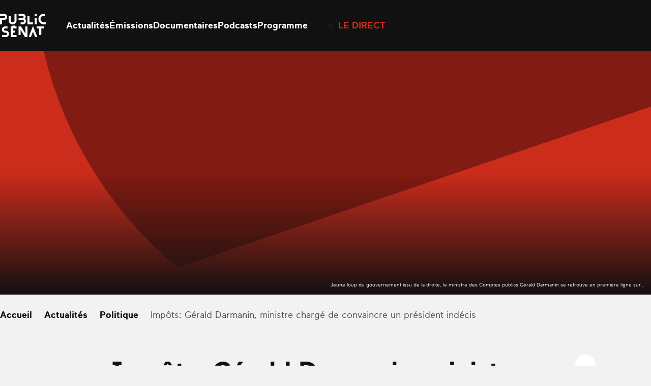

--- FILE ---
content_type: text/html; charset=UTF-8
request_url: https://www.publicsenat.fr/actualites/politique/impots-gerald-darmanin-ministre-charge-de-convaincre-un-president-indecis-132687
body_size: 30783
content:
<!doctype html><html lang=fr-FR><head> <script>window.gdprAppliesGlobally=true;(function(){function a(e){if(!window.frames[e]){if(document.body&&document.body.firstChild){var t=document.body;var n=document.createElement("iframe");n.style.display="none";n.name=e;n.title=e;t.insertBefore(n,t.firstChild)}
    else{setTimeout(function(){a(e)},5)}}}function e(n,r,o,c,s){function e(e,t,n,a){if(typeof n!=="function"){return}if(!window[r]){window[r]=[]}var i=false;if(s){i=s(e,t,n)}if(!i){window[r].push({command:e,parameter:t,callback:n,version:a})}}e.stub=true;function t(a){if(!window[n]||window[n].stub!==true){return}if(!a.data){return}
      var i=typeof a.data==="string";var e;try{e=i?JSON.parse(a.data):a.data}catch(t){return}if(e[o]){var r=e[o];window[n](r.command,r.parameter,function(e,t){var n={};n[c]={returnValue:e,success:t,callId:r.callId};a.source.postMessage(i?JSON.stringify(n):n,"*")},r.version)}}
      if(typeof window[n]!=="function"){window[n]=e;if(window.addEventListener){window.addEventListener("message",t,false)}else{window.attachEvent("onmessage",t)}}}e("__tcfapi","__tcfapiBuffer","__tcfapiCall","__tcfapiReturn");a("__tcfapiLocator");(function(e){
      var t=document.createElement("script");t.id="spcloader";t.type="text/javascript";t.async=true;t.src="https://sdk.privacy-center.org/"+e+"/loader.js?target="+document.location.hostname;t.charset="utf-8";var n=document.getElementsByTagName("script")[0];n.parentNode.insertBefore(t,n)})("d540dec3-8230-4d6d-a80b-0b6fdbf52c43")})();</script> <script>(function(w,d,s,l,i){w[l]=w[l]||[];w[l].push({'gtm.start':new Date().getTime(),event:'gtm.js'});var f=d.getElementsByTagName(s)[0],j=d.createElement(s),dl=l!='dataLayer'?'&l='+l:'';j.async=true;j.src='https://www.googletagmanager.com/gtm.js?id='+i+dl;f.parentNode.insertBefore(j,f);})(window,document,'script','dataLayer','GTM-KFK54D3');</script> <meta charset="utf-8"><meta name="viewport" content="width=device-width, initial-scale=1.0, maximum-scale=1.0, user-scalable=0"><meta name='robots' content='index, follow, max-image-preview:large, max-snippet:-1, max-video-preview:-1'><style>img:is([sizes="auto" i], [sizes^="auto," i]) { contain-intrinsic-size: 3000px 1500px }</style><title>Impôts: Gérald Darmanin, ministre chargé de convaincre un président indécis - Public Sénat</title><link rel=canonical href=https://www.publicsenat.fr/actualites/non-classe/impots-gerald-darmanin-ministre-charge-de-convaincre-un-president-indecis-132687><meta property="og:locale" content="fr_FR"><meta property="og:type" content="article"><meta property="og:title" content="Impôts: Gérald Darmanin, ministre chargé de convaincre un président indécis - Public Sénat"><meta property="og:description" content="Jeune loup du gouvernement issu de la droite, le ministre des Comptes publics Gérald Darmanin se retrouve en première ligne sur..."><meta property="og:url" content="https://www.publicsenat.fr/actualites/non-classe/impots-gerald-darmanin-ministre-charge-de-convaincre-un-president-indecis-132687"><meta property="og:site_name" content="Public Sénat"><meta property="article:publisher" content="https://fr-fr.facebook.com/publicsenat/"><meta property="article:published_time" content="2018-08-31T16:20:14+00:00"><meta property="og:image" content="https://www.publicsenat.fr/app/themes/public-senat-fr/public/images/default/banner-3.png"><meta property="og:image:width" content="1200"><meta property="og:image:height" content="675"><meta property="og:image:type" content="image/png"><meta name="author" content="Public Sénat"><meta name="twitter:card" content="summary_large_image"><meta name="twitter:image" content="https://www.publicsenat.fr/app/themes/public-senat-fr/public/images/default/banner-2.png"><meta name="twitter:creator" content="@publicsenat"><meta name="twitter:site" content="@publicsenat"><meta name="twitter:label1" content="Écrit par"><meta name="twitter:data1" content="Public Sénat"><meta name="twitter:label2" content="Durée de lecture estimée"><meta name="twitter:data2" content="4 minutes"> <script type=application/ld+json class=yoast-schema-graph>{"@context":"https://schema.org","@graph":[{"@type":"NewsArticle","@id":"https://www.publicsenat.fr/actualites/non-classe/impots-gerald-darmanin-ministre-charge-de-convaincre-un-president-indecis-132687#article","isPartOf":{"@id":"https://www.publicsenat.fr/actualites/non-classe/impots-gerald-darmanin-ministre-charge-de-convaincre-un-president-indecis-132687"},"author":{"@type":"Person","name":"Boris CAMBRELENG","url":"https://www.publicsenat.fr/auteurs/p-senat"},"headline":"Impôts: Gérald Darmanin, ministre chargé de convaincre un président indécis","datePublished":"2018-08-31T16:20:14+00:00","mainEntityOfPage":{"@type":"WebPage","@id":"https://www.publicsenat.fr/actualites/politique/impots-gerald-darmanin-ministre-charge-de-convaincre-un-president-indecis-132687"},"wordCount":797,"commentCount":0,"publisher":{"@id":"https://www.publicsenat.fr/#organization"},"inLanguage":"fr-FR","potentialAction":[{"@type":"CommentAction","name":"Comment","target":["https://www.publicsenat.fr/actualites/non-classe/impots-gerald-darmanin-ministre-charge-de-convaincre-un-president-indecis-132687#respond"]}],"image":{"@type":"ImageObject","url":"https://www.publicsenat.fr/app/themes/public-senat-fr/public/images/default/banner-1.png"},"thumbnailUrl":"https://www.publicsenat.fr/app/themes/public-senat-fr/public/images/default/banner-1.png","description":"Jeune loup du gouvernement issu de la droite, le ministre des Comptes publics Gérald Darmanin se retrouve en première ligne sur...","articleSection":"Politique"},{"@type":"NewsArticle","@id":"https://www.publicsenat.fr/actualites/non-classe/impots-gerald-darmanin-ministre-charge-de-convaincre-un-president-indecis-132687","url":"https://www.publicsenat.fr/actualites/non-classe/impots-gerald-darmanin-ministre-charge-de-convaincre-un-president-indecis-132687","name":"Impôts: Gérald Darmanin, ministre chargé de convaincre un président indécis - Public Sénat","isPartOf":{"@id":"https://www.publicsenat.fr/#website"},"datePublished":"2018-08-31T16:20:14+00:00","inLanguage":"fr-FR","potentialAction":[{"@type":"ReadAction","target":["https://www.publicsenat.fr/actualites/non-classe/impots-gerald-darmanin-ministre-charge-de-convaincre-un-president-indecis-132687"]}],"image":{"@type":"ImageObject","url":"https://www.publicsenat.fr/app/themes/public-senat-fr/public/images/default/banner-3.png"},"thumbnailUrl":"https://www.publicsenat.fr/app/themes/public-senat-fr/public/images/default/banner-3.png","headline":"Impôts: Gérald Darmanin, ministre chargé de convaincre un président indécis","description":"Jeune loup du gouvernement issu de la droite, le ministre des Comptes publics Gérald Darmanin se retrouve en première ligne sur...","mainEntityOfPage":{"@type":"WebPage","@id":"https://www.publicsenat.fr/actualites/politique/impots-gerald-darmanin-ministre-charge-de-convaincre-un-president-indecis-132687"},"articleSection":"Politique","author":{"@type":"Person","name":"Boris CAMBRELENG","url":"https://www.publicsenat.fr/auteurs/p-senat"}},{"@type":"Organization","@id":"https://www.publicsenat.fr/#organization","name":"Public Sénat","url":"https://www.publicsenat.fr/","logo":{"@type":"ImageObject","inLanguage":"fr-FR","@id":"https://www.publicsenat.fr/#/schema/logo/image/","url":"/app/uploads/2024/12/696px-Logo_Public_Senat_2019.png","contentUrl":"/app/uploads/2024/12/696px-Logo_Public_Senat_2019.png","width":696,"height":696,"caption":"Public Sénat"},"image":{"@id":"https://www.publicsenat.fr/#/schema/logo/image/"},"sameAs":["https://fr-fr.facebook.com/publicsenat/","https://x.com/publicsenat","https://www.youtube.com/@publicsenat"]},{"@type":"Person","@id":"https://www.publicsenat.fr/#/schema/person/7f99d62e2f588fc2f9813223c17b58a7","name":"Public Sénat","url":"https://www.publicsenat.fr/auteurs/p-senat"}]}</script> <style id=filebird-block-filebird-gallery-style-inline-css>/*<![CDATA[*/ul.filebird-block-filebird-gallery{margin:auto!important;padding:0!important;width:100%}ul.filebird-block-filebird-gallery.layout-grid{display:grid;grid-gap:20px;align-items:stretch;grid-template-columns:repeat(var(--columns),1fr);justify-items:stretch}ul.filebird-block-filebird-gallery.layout-grid li img{border:1px solid #ccc;box-shadow:2px 2px 6px 0 rgba(0,0,0,.3);height:100%;max-width:100%;-o-object-fit:cover;object-fit:cover;width:100%}ul.filebird-block-filebird-gallery.layout-masonry{-moz-column-count:var(--columns);-moz-column-gap:var(--space);column-gap:var(--space);-moz-column-width:var(--min-width);columns:var(--min-width) var(--columns);display:block;overflow:auto}ul.filebird-block-filebird-gallery.layout-masonry li{margin-bottom:var(--space)}ul.filebird-block-filebird-gallery li{list-style:none}ul.filebird-block-filebird-gallery li figure{height:100%;margin:0;padding:0;position:relative;width:100%}ul.filebird-block-filebird-gallery li figure figcaption{background:linear-gradient(0deg,rgba(0,0,0,.7),rgba(0,0,0,.3) 70%,transparent);bottom:0;box-sizing:border-box;color:#fff;font-size:.8em;margin:0;max-height:100%;overflow:auto;padding:3em .77em .7em;position:absolute;text-align:center;width:100%;z-index:2}ul.filebird-block-filebird-gallery li figure figcaption a{color:inherit}/*]]>*/</style><link rel=stylesheet href=https://www.publicsenat.fr/app/cache/minify/3dcaa.css media=all><link rel=icon href=/app/uploads/2023/03/cropped-FAVICONps.png sizes=32x32><link rel=icon href=/app/uploads/2023/03/cropped-FAVICONps.png sizes=192x192><link rel=apple-touch-icon href=/app/uploads/2023/03/cropped-FAVICONps.png><meta name="msapplication-TileImage" content="/app/uploads/2023/03/cropped-FAVICONps.png"><style id=wp-custom-css>/*<![CDATA[*/option {
color : black;
}
.heading-h2 {
	z-index:2;
}
    section[data-hit-display="À la une sur la plateforme Public Sénat"] {
  margin-top: -100px;
}
.zhome{
  background-image: url("https://www.publicsenat.fr/app/uploads/2025/02/fbg-ields-op20.png");
  background-attachment: fixed;
	background-size: cover;
    background-repeat: no-repeat;
    min-height: 100vh;
}
.zblog{
  background-image: url("https://www.publicsenat.fr/app/uploads/2024/11/USA-scaled_10v2.png");
  background-attachment: fixed;
	background-size: cover;
    background-repeat: no-repeat;
    min-height: 100vh;
}

.lg\:pb-88 {
    padding-bottom: 5.5rem;
    display: none;
}

.p3-outlet{z-index:10}

body.term-documentaire .pt-64.pb-32.lg\:pt-70.lg\:pb-48 {
    display: none;
}

body.emissions .relative.pt-16.pb-32.text-white.lg\:pt-25.lg\:pb-46 {
    display: none;
}

.bg-podcast-red-gradient {
    background-image: linear-gradient(.396turn,#a27de3,#2c2b9d);
}

.bg-podcast-blue-gradient {
    //background-image: linear-gradient(.396turn,#e91033,#180303);
}

.shadow-primary-podcast {
    --tw-shadow-color: #11144400;
    --tw-shadow: var(--tw-shadow-colored);
}
.shadow-blue-podcast {
    --tw-shadow-color: #11144400;
    --tw-shadow: var(--tw-shadow-colored);
}
.bg-blue-podcast {
    --tw-bg-opacity: 0;
    background-color: rgb(36 38 73/var(--tw-bg-opacity));
}

.bg-primary-podcast {
    --tw-bg-opacity: 0;
    background-color: rgb(157 43 45/var(--tw-bg-opacity));
}/*]]>*/</style></head><body class="wp-singular post-template-default single single-post postid-451817 single-format-standard wp-theme-public-senat-fr bg-white-dark text-black impots-gerald-darmanin-ministre-charge-de-convaincre-un-president-indecis-132687"data-hit="/wp-json/hemicycle/hits/?type=article&id=451817&nonce=5ed1a45f4a"><noscript><iframe src="https://www.googletagmanager.com/ns.html?id=GTM-KFK54D3" height=0 width=0 style=display:none;visibility:hidden></iframe></noscript><div id=app> <script>dataLayer = [{"page":"Imp\u00f4ts: G\u00e9rald Darmanin, ministre charg\u00e9 de convaincre un pr\u00e9sident ind\u00e9cis","page_chapter1":"Actualit\u00e9s","page_chapter2":"Politique","page_chapter3":"","page_type":"Article","publication_date":"2018-08-31","publication_date_updated":"2018-08-31","publication_author":"Boris CAMBRELENG","publication_category":"Politique","publication_type":"Article"}];</script> <header id=header class="fixed top-0 inset-x-0 z-100 bg-black box-content transform transition-transform" data-module=Header><div class="relative container pl-20 pr-80 mx-auto lg:pr-20 xl:px-0"><div class="flex items-center h-80 pl-47 lg:pl-0 lg:h-100"><button class="absolute left-20 top-1/2 z-50 w-22 h-20 transform -translate-y-1/2 lg:hidden" data-menu-toggle> <span class=sr-only>Ouvrir le menu</span> <span data-menu-top class="absolute top-1 inset-x-0 block -mt-1 w-22 h-2 bg-white"></span> <span data-menu-middle class="absolute top-1/2 inset-x-0 block -mt-1 w-22 h-2 bg-white"></span> <span data-menu-bottom class="absolute -bottom-1 inset-x-0 block -mt-1 w-22 h-2 bg-white"></span> </button><a href=https://www.publicsenat.fr class="block text-white" data-hit-click=click data-hit-name=Accueil> <i class="block w-78 h-40 lg:w-90 lg:h-46"> <svg viewBox="0 0 78 40" fill=currentColor xmlns=http://www.w3.org/2000/svg> <path d="M27.9538 21.7465H26.0953C26.0483 21.7468 26.0087 21.7104 26.0047 21.6636L25.8586 20.3823C25.8476 20.2395 25.7272 20.1279 25.584 20.1279C25.57 20.1279 25.5557 20.129 25.5418 20.1312L20.7409 20.6835C20.597 20.6931 20.4843 20.8146 20.4843 20.9589C20.4843 20.9729 20.4854 20.9869 20.4872 21.0009L20.5617 21.6471C20.5621 21.65 20.5621 21.6526 20.5621 21.6555C20.5621 21.706 20.5214 21.7479 20.4711 21.7494H18.4474C18.2966 21.7494 18.1721 21.8739 18.1721 22.0256V39.6984C18.1721 39.8497 18.2966 39.9746 18.4474 39.9746H27.9538C28.1047 39.9746 28.2287 39.8497 28.2287 39.6984L28.2291 36.7629C28.2287 36.6116 28.1047 36.4867 27.9534 36.4867H21.9603C21.8094 36.4867 21.685 36.3623 21.685 36.2106V32.7589C21.685 32.6076 21.8094 32.4827 21.9603 32.4827H24.9005C25.0514 32.4827 25.1758 32.3583 25.1758 32.2066V29.2188C25.1758 29.0675 25.0514 28.9426 24.9005 28.9426H21.9603C21.8094 28.9426 21.685 28.8182 21.685 28.6665V25.5517C21.685 25.4003 21.8094 25.2755 21.9603 25.2755H27.9534C28.1047 25.2755 28.2287 25.1511 28.2287 24.9994V22.0311C28.2291 22.0281 28.2291 22.0256 28.2291 22.0226C28.2291 21.8713 28.1047 21.7465 27.9538 21.7465C27.9538 21.7465 27.9538 21.7465 27.9534 21.7465H27.9538Z"/> <path d="M3.49928 17.9737V10.9461C3.49891 10.945 3.49891 10.9443 3.49891 10.9432C3.49891 10.8232 3.59692 10.7238 3.71658 10.7223H6.72839C9.60548 10.7223 12.0803 8.51317 12.2179 5.6277C12.2223 5.5375 12.2249 5.44729 12.2249 5.35709C12.2249 2.41824 9.81361 0 6.88403 0C6.88329 0 6.88293 0 6.88256 0H0.275302C0.124437 0 0 0.124446 0 0.276139V3.24187C0 3.39319 0.124437 3.51801 0.275302 3.51801H6.88256C6.90605 3.5169 6.92991 3.51653 6.95377 3.51653C7.95954 3.51653 8.78728 4.34679 8.78728 5.35562C8.78728 6.36444 7.95954 7.1947 6.95377 7.1947C6.92991 7.1947 6.90605 7.19433 6.88256 7.19323H0.275302C0.124437 7.19323 0 7.31804 0 7.46937V17.9626C0 18.1143 0.124437 18.2388 0.275302 18.2388H3.21296C3.21663 18.2388 3.2203 18.2391 3.22397 18.2391C3.3708 18.2391 3.4934 18.121 3.49928 17.9737Z"/> <path d="M9.86048 28.9345H8.46451C7.48774 28.8962 6.70478 28.0799 6.70478 27.0995C6.70478 26.119 7.48774 25.3023 8.46451 25.2644H12.5335C12.6843 25.2644 12.8088 25.14 12.8088 24.9883V22.031C12.8088 21.8793 12.6843 21.7549 12.5335 21.7549H8.46451C5.5375 21.7549 3.12915 24.1705 3.12915 27.1064C3.12915 30.0427 5.53713 32.4591 8.46451 32.4606H9.86856C10.9408 32.5004 11.8012 33.3961 11.8012 34.4724C11.8012 35.5486 10.9408 36.444 9.86856 36.4841H3.78988C3.63901 36.4841 3.51457 36.6086 3.51457 36.7603V39.7094C3.51457 39.8607 3.63901 39.9856 3.78988 39.9856H9.84653C12.8716 39.9856 15.361 37.4885 15.361 34.4543C15.361 31.4201 12.8716 28.9234 9.84653 28.9234L9.86048 28.9345Z"/> <path fill-rule=evenodd clip-rule=evenodd d="M62.6428 0.29695C62.6428 0.13863 62.5144 0.00976562 62.3565 0.00976562H59.4214C59.2636 0.00976562 59.1355 0.13863 59.1355 0.29695V3.24059C59.1355 3.39927 59.2636 3.52777 59.4214 3.52777H62.3565C62.5144 3.52777 62.6428 3.39927 62.6428 3.24059V0.29695Z"/> <path d="M31.8094 10.7168H38.6589C39.7579 10.7002 40.6869 11.5684 40.7486 12.6692C40.749 12.6902 40.7493 12.7116 40.7493 12.7326C40.7493 13.8338 39.846 14.7403 38.7481 14.7403C38.7466 14.7403 38.7455 14.7403 38.7444 14.7403H35.3167C35.1658 14.7403 35.0414 14.8647 35.0414 15.0164V17.9626C35.0414 18.1143 35.1658 18.2388 35.3167 18.2388H38.6038C41.3018 18.2388 43.7024 16.3529 44.1704 13.688C44.4949 11.8644 43.8838 9.99475 42.5462 8.71751C43.3163 7.76502 43.7369 6.57504 43.7369 5.34862C43.7369 2.41456 41.3297 0 38.4041 0C38.4027 0 38.4016 0 38.4001 0H31.8094C31.6585 0 31.5341 0.124446 31.5341 0.276139V3.24187C31.5341 3.39319 31.6585 3.51801 31.8094 3.51801H38.3204C39.2781 3.50107 40.1037 4.22087 40.22 5.17484C40.2259 5.23522 40.2288 5.29597 40.2288 5.35709C40.2288 6.36113 39.4051 7.1877 38.4038 7.1877C38.4023 7.1877 38.4012 7.1877 38.4001 7.1877H31.8094C31.6585 7.1877 31.5341 7.31252 31.5341 7.46384V10.4296C31.5341 10.4333 31.5337 10.4369 31.5337 10.4406C31.5337 10.5923 31.6581 10.7168 31.809 10.7168C31.8094 10.7168 31.8094 10.7168 31.8094 10.7168Z"/> <path fill-rule=evenodd clip-rule=evenodd d="M62.6428 7.4825C62.6428 7.32381 62.5144 7.19531 62.3565 7.19531H59.4214C59.2636 7.19531 59.1355 7.32381 59.1355 7.4825V17.9702C59.1355 18.1286 59.2636 18.2574 59.4214 18.2574H62.3565C62.5144 18.2574 62.6428 18.1286 62.6428 17.9702V7.4825Z"/> <path d="M46.4775 21.7456H43.5398C43.3889 21.7456 43.2645 21.8704 43.2645 22.0217V33.8957C43.2645 33.8961 43.2645 33.8961 43.2645 33.8961C43.2645 33.9281 43.2384 33.9542 43.2069 33.9542C43.1863 33.9542 43.1676 33.9436 43.1573 33.9263L35.9224 22.0247C35.8181 21.8535 35.632 21.7486 35.4323 21.7486H31.809C31.6581 21.7486 31.5337 21.873 31.5337 22.0247V36.1821C31.5337 36.3338 31.6581 36.4583 31.809 36.4583H34.7467C34.8975 36.4583 35.022 36.3338 35.022 36.1821V27.6715C35.0238 27.641 35.0491 27.617 35.0796 27.617C35.0983 27.617 35.1156 27.6263 35.1266 27.6413L42.4716 39.7197C42.5759 39.8905 42.7616 39.9954 42.9617 39.9958H46.4661C46.6173 39.9958 46.7414 39.871 46.7414 39.7197V22.0468C46.7425 22.0383 46.7429 22.0298 46.7429 22.0217C46.7429 21.8737 46.6247 21.7508 46.4771 21.7456H46.4775Z"/> <path d="M74.2661 21.7456H62.9233C62.7724 21.7456 62.6479 21.8704 62.6479 22.0217V24.9683C62.6479 25.1197 62.7724 25.2445 62.9233 25.2445H66.5547C66.7055 25.2445 66.83 25.3689 66.83 25.5206V36.16C66.83 36.3117 66.9544 36.4362 67.1053 36.4362H70.0429C70.1938 36.4362 70.3182 36.3117 70.3182 36.16V25.5508C70.3182 25.3995 70.4423 25.2747 70.5935 25.2747H74.2246C74.3755 25.2747 74.4999 25.1502 74.4999 24.9985V22.0302C74.5058 21.8899 74.4041 21.7666 74.2661 21.7456Z"/> <path d="M77.7378 14.7407H74.7374C71.629 14.7407 68.9916 12.2554 68.9832 9.14867C68.9832 9.14241 68.9832 9.13579 68.9832 9.12953C68.9832 6.05739 71.5035 3.52944 74.5663 3.52944C74.5718 3.52944 74.5773 3.52944 74.5832 3.52944H76.0394C76.1902 3.52944 76.3147 3.40462 76.3147 3.2533V0.29567C76.3147 0.144346 76.1902 0.0195312 76.0394 0.0195312H74.8336C69.8036 0.0195312 65.5364 4.00439 65.4733 9.04926C65.4729 9.07872 65.4729 9.10817 65.4729 9.13763C65.4729 14.1402 69.5709 18.259 74.5582 18.2697H77.7242C77.8751 18.2697 77.9995 18.1449 77.9995 17.9936V15.0278C78.0058 14.8773 77.8879 14.748 77.7378 14.7407Z"/> <path d="M27.9497 0.00110455H25.026C24.8747 0.00110455 24.7507 0.125551 24.7507 0.277243V11.3228C24.7749 13.0761 23.4329 14.5709 21.6919 14.7303C21.6232 14.7344 21.5542 14.7366 21.4852 14.7366C19.6822 14.7366 18.1948 13.2558 18.1819 11.4469V3.81439C18.1819 3.66307 18.0575 3.53825 17.9066 3.53825H14.9359C14.7851 3.53825 14.6606 3.66307 14.6606 3.81439V11.2701C14.6606 15.0451 17.6449 18.2343 21.4081 18.2564C21.4239 18.2564 21.4397 18.2568 21.4551 18.2568C25.1801 18.2568 28.2455 15.1832 28.2466 11.4469L28.247 0.296389C28.2474 0.289761 28.2477 0.282766 28.2477 0.276139C28.2477 0.124815 28.1233 0 27.9724 0C27.9647 0 27.957 0.000368185 27.9497 0.00110455Z"/> <path d="M56.4243 21.5848C56.3931 21.5035 56.3153 21.4497 56.2286 21.4497C56.142 21.4497 56.0642 21.5035 56.033 21.5848L48.9357 39.7658C48.928 39.7857 48.9236 39.8074 48.9236 39.8291C48.9236 39.923 49.0007 40.0003 49.0943 40.0003C49.0946 40.0003 49.095 40.0003 49.0954 40.0003H52.3799C52.5205 39.9992 52.6468 39.9131 52.6993 39.7824L56.1486 30.9651C56.1622 30.9279 56.1974 30.9029 56.2367 30.9029C56.2764 30.9029 56.3116 30.9279 56.3248 30.9651L59.7661 39.7794C59.8175 39.9112 59.9449 39.9981 60.0858 39.9978H63.3645C63.3648 39.9978 63.3652 39.9978 63.3656 39.9978C63.4592 39.9978 63.5363 39.9204 63.5363 39.8265C63.5363 39.8045 63.5322 39.7831 63.5241 39.7629L56.4239 21.5848H56.4243Z"/> <path d="M56.2197 17.9727V15.0264C56.2197 14.8748 56.0953 14.7503 55.9444 14.7503H50.5595C50.4086 14.7503 50.2842 14.6255 50.2842 14.4742V3.81227C50.2842 3.66095 50.1598 3.53613 50.0089 3.53613H47.0602C46.9094 3.53613 46.7849 3.66095 46.7849 3.81227V17.9727C46.7849 18.1243 46.9094 18.2488 47.0602 18.2488H55.9444C56.0953 18.2488 56.2197 18.1243 56.2197 17.9727Z"/> </svg> </i> <span class=sr-only>Public Sénat</span> </a><div class="flex items-center"><nav data-menu-nav class="hidden fixed z-40 top-0 left-0 right-0 bg-menu pt-102 pb-88 px-20 lg:block lg:relative lg:bg-none lg:p-0 lg:ml-40"><ul class="text-center font-heading text-30 leading-60 text-white lg:flex lg:text-18 lg:leading-30 lg:gap-40 lg:font-body lg:font-bold"> <li> <a data-state=inactive class="relative after:absolute after:inset-x-0 after:-bottom-5 after:bg-white after:h-1 after:scale-x-0 after:transition-transform hover:after:scale-x-100 data-[state=active]:after:scale-x-100" href=https://www.publicsenat.fr/actualites data-hit-click=click data-hit-name=Actualités data-hit-chapter1=Header > Actualités </a> </li> <li> <a data-state=inactive class="relative after:absolute after:inset-x-0 after:-bottom-5 after:bg-white after:h-1 after:scale-x-0 after:transition-transform hover:after:scale-x-100 data-[state=active]:after:scale-x-100" href=https://www.publicsenat.fr/replay data-hit-click=click data-hit-name=Émissions data-hit-chapter1=Header > Émissions </a> </li> <li> <a data-state=inactive class="relative after:absolute after:inset-x-0 after:-bottom-5 after:bg-white after:h-1 after:scale-x-0 after:transition-transform hover:after:scale-x-100 data-[state=active]:after:scale-x-100" href=https://www.publicsenat.fr/documentaires data-hit-click=click data-hit-name=Documentaires data-hit-chapter1=Header > Documentaires </a> </li> <li> <a data-state=inactive class="relative after:absolute after:inset-x-0 after:-bottom-5 after:bg-white after:h-1 after:scale-x-0 after:transition-transform hover:after:scale-x-100 data-[state=active]:after:scale-x-100" href=https://www.publicsenat.fr/podcasts data-hit-click=click data-hit-name=Podcasts data-hit-chapter1=Header > Podcasts </a> </li> <li> <a data-state=inactive class="relative after:absolute after:inset-x-0 after:-bottom-5 after:bg-white after:h-1 after:scale-x-0 after:transition-transform hover:after:scale-x-100 data-[state=active]:after:scale-x-100" href=https://www.publicsenat.fr/programme data-hit-click=click data-hit-name=Programme data-hit-chapter1=Header > Programme </a> </li></ul></nav><div data-seo-container class="!absolute top-0 right-0 px-14 pt-16 w-80 h-80 bg-primary text-white transition-colors hover:bg-primary-dark motion-reduce:transition-none lg:!relative lg:p-0 lg:w-auto lg:bg-transparent lg:h-auto lg:flex lg:items-center lg:ml-40 lg:hover:bg-transparent"> <span class="block w-8 h-8 mb-7 bg-white rounded-full animate-live-pulse lg:mb-0 lg:mr-10 lg:w-10 lg:h-10 lg:bg-primary lg:animate-live-pulse-primary"></span> <a href=https://www.publicsenat.fr/direct class="block text-14 leading-20 font-bold uppercase lg:text-18 lg:leading-30 lg:text-primary" data-seo-target data-hit-click=click data-hit-name="Le direct" data-hit-chapter1=Header >Le direct</a></div></div><a class="ml-auto mr-28 text-white" href=https://www.publicsenat.fr/recherche data-hit-click=click data-hit-name=Recherche data-hit-chapter1=Header> <i class="grid place-content-center w-24 h-24"> <svg class="w-full h-full object-contain" viewBox="0 0 30 30" fill=currentColor xmlns=http://www.w3.org/2000/svg> <path fill-rule=evenodd clip-rule=evenodd d="M12.8 21.1C17.384 21.1 21.1 17.384 21.1 12.8C21.1 8.21604 17.384 4.5 12.8 4.5C8.21604 4.5 4.5 8.21604 4.5 12.8C4.5 17.384 8.21604 21.1 12.8 21.1ZM12.8 23.6C18.7647 23.6 23.6 18.7647 23.6 12.8C23.6 6.83532 18.7647 2 12.8 2C6.83532 2 2 6.83532 2 12.8C2 18.7647 6.83532 23.6 12.8 23.6Z"/> <path fill-rule=evenodd clip-rule=evenodd d="M20 18.2322L27.7678 26L26 27.7678L18.2322 20L20 18.2322Z"/> </svg> </i>  </a></div></div></header><main id=main class="main mt-80 lg:mt-100"><section class=bg-black-light><figure class=relative> <picture class="media-cover aspect-single-mobile sm:aspect-single-desktop"> <source data-srcset="/app/themes/public-senat-fr/public/images/default/banner-3.png 1x,   /app/themes/public-senat-fr/public/images/default/banner-1.png 2x"> <img src=[data-uri] class=lazyload alt="Impôts: Gérald Darmanin, ministre chargé de convaincre un président indécis"> </picture><figcaption class="absolute bottom-0 right-0 z-10 max-w-legend text-right p-12 text-white text-10">Jeune loup du gouvernement issu de la droite, le ministre des Comptes publics Gérald Darmanin se retrouve en première ligne sur...</figcaption><div class="absolute bottom-0 w-full h-1/2 bg-gradient-to-t from-black to-transparent"></div></figure></section><section class="pt-16 lg:pt-25" data-hit-scroll=30-60-90><div class=container><nav class="relative before:absolute before:left-0 before:inset-y-0 before:w-25 before:opacity-0 before:transition-opacity after:absolute after:right-0 after:inset-y-0 after:w-25 after:opacity-0 after:transition-opacity group-[.bg-black]:before:bg-breadcrumb-start group-[.bg-black]:after:bg-breadcrumb-end group-[.bg-white]:before:bg-breadcrumb-start-white group-[.bg-white]:after:bg-breadcrumb-end-white" data-module=Breadcrumbs data-context="was @visible"><ul class="flex flex-nowrap items-center pr-40 overflow-x-auto scrollbar-hide edito font-bold" data-breadcrumbs-scroller> <li class=flex-none> <a href=https://www.publicsenat.fr class="flex items-center"> <span>Accueil</span> <i class="grid place-content-center w-24 h-24"> <svg class="w-full h-full object-contain" viewBox="0 0 30 30" fill=currentColor xmlns=http://www.w3.org/2000/svg> <path fill-rule=evenodd clip-rule=evenodd d="M13 9.58594L18.4142 15.0002L13 20.4144L11.5858 19.0002L15.5858 15.0002L11.5858 11.0002L13 9.58594Z"/> </svg> </i>  </a> </li> <li class=flex-none> <a href=https://www.publicsenat.fr/actualites class="flex items-center"> <span>Actualités</span> <i class="grid place-content-center w-24 h-24"> <svg class="w-full h-full object-contain" viewBox="0 0 30 30" fill=currentColor xmlns=http://www.w3.org/2000/svg> <path fill-rule=evenodd clip-rule=evenodd d="M13 9.58594L18.4142 15.0002L13 20.4144L11.5858 19.0002L15.5858 15.0002L11.5858 11.0002L13 9.58594Z"/> </svg> </i>  </a> </li> <li class=flex-none> <a href=/actualites/politique class="flex items-center"> <span>Politique</span> <i class="grid place-content-center w-24 h-24"> <svg class="w-full h-full object-contain" viewBox="0 0 30 30" fill=currentColor xmlns=http://www.w3.org/2000/svg> <path fill-rule=evenodd clip-rule=evenodd d="M13 9.58594L18.4142 15.0002L13 20.4144L11.5858 19.0002L15.5858 15.0002L11.5858 11.0002L13 9.58594Z"/> </svg> </i>  </a> </li> <li class=flex-none> <span class="edito font-normal opacity-75 line-clamp-1">Impôts: Gérald Darmanin, ministre chargé de convaincre un président indécis</span> </li></ul></nav><div class="relative mt-35 lg:grid lg:grid-cols-12 lg:gap-26 lg:mt-63"><div class="hidden absolute z-20 top-0 right-0 h-full col-start-11 col-end-12 lg:block"><div class="sticky lg:top-140"><div data-module=Share role=list class="hidden grid-cols-networks auto-rows-networks gap-10 lg:grid"> <a href="https://twitter.com/intent/tweet?text=Imp%C3%B4ts%3A%20G%C3%A9rald%20Darmanin%2C%20ministre%20charg%C3%A9%20de%20convaincre%20un%20pr%C3%A9sident%20ind%C3%A9cis%20%40publicsenat&amp;url=https://www.publicsenat.fr/actualites/politique/impots-gerald-darmanin-ministre-charge-de-convaincre-un-president-indecis-132687" target=_blank title="Partager sur X" role=listitem class="rounded-full transition-transform hover:scale-110" data-hit-click=click data-hit-type=exit data-hit-name=Twitter> <i class="grid place-content-center w-40 h-40 rounded-full bg-white text-black"> <svg class="w-full h-full object-contain" viewBox="0 0 40 40" fill=currentColor xmlns=http://www.w3.org/2000/svg> <path d="M21.9047 18.4696L29.3513 10H27.5873L21.1187 17.3525L15.956 10H10L17.8087 21.1194L10 30H11.764L18.5907 22.2338L24.044 30H30M12.4007 11.3016H15.1107L27.586 28.7624H24.8753"/> </svg> </i>  </a> <a href="https://www.facebook.com/sharer/sharer.php?u=https%3A%2F%2Fwww.publicsenat.fr%2Factualites%2Fpolitique%2Fimpots-gerald-darmanin-ministre-charge-de-convaincre-un-president-indecis-132687" target=_blank title="Partager sur Facebook" role=listitem class="rounded-full transition-transform hover:scale-110" data-hit-click=click data-hit-type=exit data-hit-name=Facebook> <i class="grid place-content-center w-40 h-40 rounded-full bg-white text-black"> <svg class="w-full h-full object-contain" viewBox="0 0 40 40" fill=currentColor xmlns=http://www.w3.org/2000/svg> <path d="M25 10H22C20.6739 10 19.4021 10.5268 18.4645 11.4645C17.5268 12.4021 17 13.6739 17 15V18H14V22H17V30H21V22H24L25 18H21V15C21 14.7348 21.1054 14.4804 21.2929 14.2929C21.4804 14.1054 21.7348 14 22 14H25V10Z"/> </svg> </i>  </a> <a href="https://api.whatsapp.com/send?text=Imp%C3%B4ts%3A%20G%C3%A9rald%20Darmanin%2C%20ministre%20charg%C3%A9%20de%20convaincre%20un%20pr%C3%A9sident%20ind%C3%A9cis%0A%0Ahttps%3A%2F%2Fwww.publicsenat.fr%2Factualites%2Fpolitique%2Fimpots-gerald-darmanin-ministre-charge-de-convaincre-un-president-indecis-132687" target=_blank title="Partager sur WhatsApp" role=listitem class="rounded-full transition-transform hover:scale-110" data-hit-click=click data-hit-type=exit data-hit-name=WhatsApp> <i class="grid place-content-center w-40 h-40 rounded-full bg-white text-black"> <svg class="w-full h-full object-contain" viewBox="0 0 40 40" fill=currentColor xmlns=http://www.w3.org/2000/svg> <path d="M25.7588 21.7907C25.712 21.7683 23.9624 20.9067 23.6514 20.7948C23.5245 20.7492 23.3885 20.7047 23.2439 20.7047C23.0076 20.7047 22.8092 20.8225 22.6546 21.0537C22.4798 21.3135 21.9507 21.932 21.7872 22.1168C21.7659 22.1411 21.7367 22.1703 21.7193 22.1703C21.7036 22.1703 21.4328 22.0588 21.3509 22.0232C19.474 21.2079 18.0493 19.2473 17.854 18.9166C17.8261 18.8691 17.8249 18.8475 17.8247 18.8475C17.8315 18.8224 17.8946 18.7591 17.9272 18.7264C18.0225 18.6322 18.1257 18.5079 18.2256 18.3876C18.2729 18.3307 18.3203 18.2736 18.3668 18.2199C18.5118 18.0512 18.5763 17.9203 18.6511 17.7687L18.6903 17.6899C18.8729 17.327 18.7169 17.0208 18.6665 16.9219C18.6252 16.8392 17.8864 15.0562 17.8078 14.8688C17.6189 14.4168 17.3694 14.2063 17.0225 14.2063C16.9903 14.2063 17.0225 14.2063 16.8876 14.212C16.7232 14.219 15.8283 14.3368 15.4326 14.5862C15.013 14.8508 14.3031 15.694 14.3031 17.177C14.3031 18.5118 15.1501 19.772 15.5138 20.2513C15.5228 20.2634 15.5394 20.2879 15.5635 20.3231C16.9562 22.3571 18.6924 23.8644 20.4524 24.5675C22.1468 25.2443 22.9492 25.3225 23.4054 25.3225C23.5971 25.3225 23.7506 25.3075 23.8859 25.2942L23.9718 25.286C24.5571 25.2341 25.8435 24.5676 26.1361 23.7544C26.3666 23.114 26.4273 22.4143 26.274 22.1603C26.169 21.9876 25.9879 21.9008 25.7588 21.7907Z"/> <path d="M20.213 8C13.7131 8 8.42497 13.2484 8.42497 19.6995C8.42497 21.786 8.98336 23.8284 10.0412 25.6159L8.0165 31.5883C7.97879 31.6996 8.00684 31.8227 8.0892 31.9066C8.14866 31.9673 8.22931 32 8.31167 32C8.34323 32 8.37502 31.9952 8.40603 31.9854L14.6336 30.0064C16.3377 30.917 18.2638 31.3976 20.2131 31.3976C26.7124 31.3977 32 26.1498 32 19.6995C32 13.2484 26.7124 8 20.213 8ZM20.213 28.9606C18.3788 28.9606 16.6023 28.4309 15.0752 27.4289C15.0238 27.3951 14.9642 27.3778 14.9042 27.3778C14.8725 27.3778 14.8407 27.3827 14.8098 27.3925L11.6901 28.3841L12.6972 25.413C12.7298 25.3169 12.7135 25.2108 12.6535 25.1288C11.4906 23.5398 10.8759 21.6625 10.8759 19.6995C10.8759 14.5922 15.0645 10.4371 20.213 10.4371C25.3608 10.4371 29.549 14.5922 29.549 19.6995C29.549 24.8061 25.361 28.9606 20.213 28.9606Z"/> </svg> </i>  </a> <a href="https://www.linkedin.com/shareArticle?mini=true&amp;url=https%3A%2F%2Fwww.publicsenat.fr%2Factualites%2Fpolitique%2Fimpots-gerald-darmanin-ministre-charge-de-convaincre-un-president-indecis-132687&amp;title=Imp%C3%B4ts%3A%20G%C3%A9rald%20Darmanin%2C%20ministre%20charg%C3%A9%20de%20convaincre%20un%20pr%C3%A9sident%20ind%C3%A9cis&amp;summary=Imp%C3%B4ts%3A%20G%C3%A9rald%20Darmanin%2C%20ministre%20charg%C3%A9%20de%20convaincre%20un%20pr%C3%A9sident%20ind%C3%A9cis" target=_blank title="Partager sur LinkedIn" role=listitem class="rounded-full transition-transform hover:scale-110" data-hit-click=click data-hit-type=exit data-hit-name=LinkedIn> <i class="grid place-content-center w-40 h-40 rounded-full bg-white text-black"> <svg class="w-full h-full object-contain" viewBox="0 0 40 40" fill=currentColor xmlns=http://www.w3.org/2000/svg> <path d="M23.2003 16.7368C24.4733 16.7368 25.6942 17.2359 26.5943 18.1242C27.4944 19.0125 28.0001 20.2174 28.0001 21.4737V27H24.8003V21.4737C24.8003 21.0549 24.6317 20.6533 24.3317 20.3572C24.0316 20.0611 23.6247 19.8947 23.2003 19.8947C22.776 19.8947 22.3691 20.0611 22.069 20.3572C21.769 20.6533 21.6004 21.0549 21.6004 21.4737V27H18.4006V21.4737C18.4006 20.2174 18.9063 19.0125 19.8064 18.1242C20.7065 17.2359 21.9274 16.7368 23.2003 16.7368Z"/> <path d="M15.2 17.5264H12.0002V27.0001H15.2V17.5264Z"/> <path d="M13.6001 15.1579C14.4837 15.1579 15.2 14.451 15.2 13.5789C15.2 12.7069 14.4837 12 13.6001 12C12.7165 12 12.0002 12.7069 12.0002 13.5789C12.0002 14.451 12.7165 15.1579 13.6001 15.1579Z"/> </svg> </i>  </a> <a href="mailto:?subject=Imp%C3%B4ts%3A%20G%C3%A9rald%20Darmanin%2C%20ministre%20charg%C3%A9%20de%20convaincre%20un%20pr%C3%A9sident%20ind%C3%A9cis%20-%20Public%20S%C3%A9nat&amp;body=Bonjour%2C%0A%0AJe%20vous%20invite%20%C3%A0%20lire%20cet%20article%20de%20Public%20S%C3%A9nat%20%3A%0A%0Ahttps%3A%2F%2Fwww.publicsenat.fr%2Factualites%2Fpolitique%2Fimpots-gerald-darmanin-ministre-charge-de-convaincre-un-president-indecis-132687" target=_blank title="Envoyer par email" role=listitem class="rounded-full transition-transform hover:scale-110" data-hit-click=click data-hit-type=exit data-hit-name=Email> <i class="grid place-content-center w-40 h-40 rounded-full bg-white text-black"> <svg class="w-full h-full object-contain" viewBox="0 0 40 40" fill=currentColor xmlns=http://www.w3.org/2000/svg> <path fill-rule=evenodd clip-rule=evenodd d="M8.99988 13C8.99988 12.4477 9.44759 12 9.99988 12H29.9999C30.5522 12 30.9999 12.4477 30.9999 13V26C30.9999 26.5523 30.5522 27 29.9999 27H9.99988C9.44759 27 8.99988 26.5523 8.99988 26V13ZM10.9999 15.1846V25H28.9999V15.1862L21.3151 21.8864C20.5619 22.5431 19.4396 22.5431 18.6864 21.8864L10.9999 15.1846ZM27.317 14H12.6845L20.0007 20.379L27.317 14Z"/> </svg> </i>  </a> <a href="https://bsky.app/intent/compose?text=Imp%C3%B4ts%3A%20G%C3%A9rald%20Darmanin%2C%20ministre%20charg%C3%A9%20de%20convaincre%20un%20pr%C3%A9sident%20ind%C3%A9cis%20%40publicsenat.fr%20https%3A%2F%2Fwww.publicsenat.fr%2Factualites%2Fpolitique%2Fimpots-gerald-darmanin-ministre-charge-de-convaincre-un-president-indecis-132687" target=_blank title="Partager sur Bluesky" role=listitem class="rounded-full transition-transform hover:scale-110" data-hit-click=click data-hit-type=exit data-hit-name=Bluesky> <i class="grid place-content-center w-40 h-40 rounded-full bg-white text-black"> <svg class="w-full h-full object-contain" viewBox="0 0 40 40" fill=currentColor xmlns=http://www.w3.org/2000/svg> <path d="M14.5241 12.4956C16.7406 14.191 19.1247 17.6286 20.0001 19.4735C20.8755 17.6288 23.2595 14.191 25.4761 12.4956C27.0754 11.2722 29.6667 10.3257 29.6667 13.3377C29.6667 13.9392 29.3282 18.3909 29.1297 19.1136C28.4396 21.6263 25.9249 22.2672 23.688 21.8793C27.598 22.5573 28.5927 24.8032 26.4446 27.049C22.3649 31.3143 20.5809 25.9788 20.1236 24.6117C20.0398 24.3611 20.0006 24.2438 20 24.3435C19.9994 24.2438 19.9602 24.3611 19.8764 24.6117C19.4193 25.9788 17.6353 31.3145 13.5554 27.049C11.4073 24.8032 12.4019 22.5572 16.312 21.8793C14.075 22.2672 11.5603 21.6263 10.8703 19.1136C10.6718 18.3909 10.3333 13.9391 10.3333 13.3377C10.3333 10.3257 12.9247 11.2722 14.5239 12.4956H14.5241Z"/> </svg> </i>  </a> <a href="https://www.threads.net/intent/post?text=Imp%C3%B4ts%3A%20G%C3%A9rald%20Darmanin%2C%20ministre%20charg%C3%A9%20de%20convaincre%20un%20pr%C3%A9sident%20ind%C3%A9cis%20%40publicsenat%20https%3A%2F%2Fwww.publicsenat.fr%2Factualites%2Fpolitique%2Fimpots-gerald-darmanin-ministre-charge-de-convaincre-un-president-indecis-132687" target=_blank title="Partager sur Threads" role=listitem class="rounded-full transition-transform hover:scale-110" data-hit-click=click data-hit-type=exit data-hit-name=Threads> <i class="grid place-content-center w-40 h-40 rounded-full bg-white text-black"> <svg class="w-full h-full object-contain" viewBox="0 0 40 40" fill=currentColor xmlns=http://www.w3.org/2000/svg> <path d="M25.0066 19.1966C24.9165 19.1512 24.8249 19.1074 24.7322 19.0656C24.5707 15.9367 22.9448 14.1454 20.2147 14.127C20.2023 14.127 20.19 14.127 20.1776 14.127C18.5446 14.127 17.1865 14.8599 16.3506 16.1936L17.8521 17.2767C18.4766 16.2804 19.4566 16.068 20.1783 16.068C20.1867 16.068 20.195 16.0681 20.2033 16.0681C21.1022 16.0742 21.7806 16.349 22.2196 16.8849C22.5391 17.2751 22.7528 17.8143 22.8586 18.4948C22.0616 18.3524 21.1996 18.3086 20.2782 18.3641C17.6825 18.5213 16.0138 20.1132 16.1259 22.3251C16.1827 23.4471 16.7143 24.4124 17.6226 25.0429C18.3906 25.576 19.3796 25.8366 20.4076 25.7776C21.7651 25.6994 22.83 25.1548 23.573 24.1589C24.1372 23.4027 24.4941 22.4226 24.6517 21.1878C25.2986 21.5983 25.7781 22.1386 26.0429 22.788C26.4932 23.8921 26.5194 25.7062 25.1116 27.1853C23.8782 28.481 22.3956 29.0415 20.1549 29.0588C17.6694 29.0395 15.7896 28.2013 14.5675 26.5676C13.423 25.0378 12.8315 22.8281 12.8095 20C12.8315 17.1718 13.423 14.9622 14.5675 13.4324C15.7896 11.7987 17.6694 10.9605 20.1549 10.9411C22.6584 10.9607 24.5709 11.8029 25.8399 13.4445C26.4621 14.2495 26.9312 15.2618 27.2405 16.4422L29 15.9486C28.6251 14.4957 28.0353 13.2437 27.2326 12.2054C25.6058 10.1008 23.2266 9.02236 20.161 9H20.1487C17.0894 9.02228 14.7368 10.1048 13.1563 12.2174C11.7499 14.0974 11.0245 16.7133 11.0001 19.9923L11 20L11.0001 20.0077C11.0245 23.2867 11.7499 25.9026 13.1563 27.7826C14.7368 29.8952 17.0894 30.9778 20.1487 31H20.161C22.8809 30.9802 24.7981 30.2314 26.3775 28.5721C28.4439 26.4013 28.3817 23.6803 27.7006 22.0099C27.212 20.8121 26.2805 19.8391 25.0066 19.1966ZM20.3104 23.8393C19.1728 23.9067 17.9909 23.3698 17.9326 22.2197C17.8894 21.367 18.5097 20.4155 20.3802 20.3021C20.5944 20.2891 20.8046 20.2828 21.0111 20.2828C21.6906 20.2828 22.3262 20.3522 22.904 20.485C22.6885 23.3155 21.4242 23.7751 20.3104 23.8393Z"/> </svg> </i>  </a><dialog class="fixed inset-0 z-modal p-0 bg-transparent max-w-none max-h-none w-full h-full backdrop:bg-transparent" data-share-target=dialog><div class="relative w-full h-full flex items-center justify-center"><div class="w-10/12 max-w-2xl relative z-10 flex flex-col items-center justify-center gap-20 bg-black p-40 rounded-lg"> <button class="absolute top-20 right-20 cursor-pointer text-white" aria-label="Fermer le menu de partage" data-share-target=close> <i class="grid place-content-center w-24 h-24"> <svg class="w-full h-full object-contain" viewBox="0 0 30 30" fill=currentColor xmlns=http://www.w3.org/2000/svg> <path d="M15 13L7 5L5 7L13 15L5 23L7 25L15 17L23 25L25 23L17 15L25 7L23 5L15 13Z"/> </svg> </i>  </button><p class="edito-lg font-bold text-white">Partager cet article</p><div class="relative flex w-full"> <input class="w-full h-60 px-20 border border-black/25 edito-caption-lg font-medium rounded-l-full border-r-0 outline-none" type=text value=https://www.publicsenat.fr/actualites/politique/impots-gerald-darmanin-ministre-charge-de-convaincre-un-president-indecis-132687 data-share-target=input readonly><button type=submit data-share-target=copy data-status=false class="group flex-none px-20 relative top-0 left-0 flex items-center gap-8 bg-primary text-white rounded-r-full transition-colors hover:bg-primary-dark"> <i class="grid place-content-center w-15 h-15"> <svg class="w-full h-full object-contain" xmlns=http://www.w3.org/2000/svg viewBox="0 0 24 24" fill=currentColor> <path fill-rule=evenodd d="M19.902 4.098a3.75 3.75 0 0 0-5.304 0l-4.5 4.5a3.75 3.75 0 0 0 1.035 6.037.75.75 0 0 1-.646 1.353 5.25 5.25 0 0 1-1.449-8.45l4.5-4.5a5.25 5.25 0 1 1 7.424 7.424l-1.757 1.757a.75.75 0 1 1-1.06-1.06l1.757-1.757a3.75 3.75 0 0 0 0-5.304Zm-7.389 4.267a.75.75 0 0 1 1-.353 5.25 5.25 0 0 1 1.449 8.45l-4.5 4.5a5.25 5.25 0 1 1-7.424-7.424l1.757-1.757a.75.75 0 1 1 1.06 1.06l-1.757 1.757a3.75 3.75 0 1 0 5.304 5.304l4.5-4.5a3.75 3.75 0 0 0-1.035-6.037.75.75 0 0 1-.354-1Z" clip-rule=evenodd /> </svg> </i>  <span class="hidden edito-caption-lg lg:block">Copier le lien</span> </button></div><ul class="w-full justify-center grid grid-cols-networks auto-rows-networks gap-10"> <li> <a href="https://twitter.com/intent/tweet?text=Imp%C3%B4ts%3A%20G%C3%A9rald%20Darmanin%2C%20ministre%20charg%C3%A9%20de%20convaincre%20un%20pr%C3%A9sident%20ind%C3%A9cis%20%40publicsenat&amp;url=https://www.publicsenat.fr/actualites/politique/impots-gerald-darmanin-ministre-charge-de-convaincre-un-president-indecis-132687" target=_blank title="Partager sur X" role=listitem class="rounded-full transition-transform hover:scale-110" data-hit-click=click data-hit-type=exit data-hit-name=Twitter> <i class="grid place-content-center w-40 h-40 rounded-full bg-white text-black"> <svg class="w-full h-full object-contain" viewBox="0 0 40 40" fill=currentColor xmlns=http://www.w3.org/2000/svg> <path d="M21.9047 18.4696L29.3513 10H27.5873L21.1187 17.3525L15.956 10H10L17.8087 21.1194L10 30H11.764L18.5907 22.2338L24.044 30H30M12.4007 11.3016H15.1107L27.586 28.7624H24.8753"/> </svg> </i>  </a> </li> <li> <a href="https://www.facebook.com/sharer/sharer.php?u=https%3A%2F%2Fwww.publicsenat.fr%2Factualites%2Fpolitique%2Fimpots-gerald-darmanin-ministre-charge-de-convaincre-un-president-indecis-132687" target=_blank title="Partager sur Facebook" role=listitem class="rounded-full transition-transform hover:scale-110" data-hit-click=click data-hit-type=exit data-hit-name=Facebook> <i class="grid place-content-center w-40 h-40 rounded-full bg-white text-black"> <svg class="w-full h-full object-contain" viewBox="0 0 40 40" fill=currentColor xmlns=http://www.w3.org/2000/svg> <path d="M25 10H22C20.6739 10 19.4021 10.5268 18.4645 11.4645C17.5268 12.4021 17 13.6739 17 15V18H14V22H17V30H21V22H24L25 18H21V15C21 14.7348 21.1054 14.4804 21.2929 14.2929C21.4804 14.1054 21.7348 14 22 14H25V10Z"/> </svg> </i>  </a> </li> <li> <a href="https://api.whatsapp.com/send?text=Imp%C3%B4ts%3A%20G%C3%A9rald%20Darmanin%2C%20ministre%20charg%C3%A9%20de%20convaincre%20un%20pr%C3%A9sident%20ind%C3%A9cis%0A%0Ahttps%3A%2F%2Fwww.publicsenat.fr%2Factualites%2Fpolitique%2Fimpots-gerald-darmanin-ministre-charge-de-convaincre-un-president-indecis-132687" target=_blank title="Partager sur WhatsApp" role=listitem class="rounded-full transition-transform hover:scale-110" data-hit-click=click data-hit-type=exit data-hit-name=WhatsApp> <i class="grid place-content-center w-40 h-40 rounded-full bg-white text-black"> <svg class="w-full h-full object-contain" viewBox="0 0 40 40" fill=currentColor xmlns=http://www.w3.org/2000/svg> <path d="M25.7588 21.7907C25.712 21.7683 23.9624 20.9067 23.6514 20.7948C23.5245 20.7492 23.3885 20.7047 23.2439 20.7047C23.0076 20.7047 22.8092 20.8225 22.6546 21.0537C22.4798 21.3135 21.9507 21.932 21.7872 22.1168C21.7659 22.1411 21.7367 22.1703 21.7193 22.1703C21.7036 22.1703 21.4328 22.0588 21.3509 22.0232C19.474 21.2079 18.0493 19.2473 17.854 18.9166C17.8261 18.8691 17.8249 18.8475 17.8247 18.8475C17.8315 18.8224 17.8946 18.7591 17.9272 18.7264C18.0225 18.6322 18.1257 18.5079 18.2256 18.3876C18.2729 18.3307 18.3203 18.2736 18.3668 18.2199C18.5118 18.0512 18.5763 17.9203 18.6511 17.7687L18.6903 17.6899C18.8729 17.327 18.7169 17.0208 18.6665 16.9219C18.6252 16.8392 17.8864 15.0562 17.8078 14.8688C17.6189 14.4168 17.3694 14.2063 17.0225 14.2063C16.9903 14.2063 17.0225 14.2063 16.8876 14.212C16.7232 14.219 15.8283 14.3368 15.4326 14.5862C15.013 14.8508 14.3031 15.694 14.3031 17.177C14.3031 18.5118 15.1501 19.772 15.5138 20.2513C15.5228 20.2634 15.5394 20.2879 15.5635 20.3231C16.9562 22.3571 18.6924 23.8644 20.4524 24.5675C22.1468 25.2443 22.9492 25.3225 23.4054 25.3225C23.5971 25.3225 23.7506 25.3075 23.8859 25.2942L23.9718 25.286C24.5571 25.2341 25.8435 24.5676 26.1361 23.7544C26.3666 23.114 26.4273 22.4143 26.274 22.1603C26.169 21.9876 25.9879 21.9008 25.7588 21.7907Z"/> <path d="M20.213 8C13.7131 8 8.42497 13.2484 8.42497 19.6995C8.42497 21.786 8.98336 23.8284 10.0412 25.6159L8.0165 31.5883C7.97879 31.6996 8.00684 31.8227 8.0892 31.9066C8.14866 31.9673 8.22931 32 8.31167 32C8.34323 32 8.37502 31.9952 8.40603 31.9854L14.6336 30.0064C16.3377 30.917 18.2638 31.3976 20.2131 31.3976C26.7124 31.3977 32 26.1498 32 19.6995C32 13.2484 26.7124 8 20.213 8ZM20.213 28.9606C18.3788 28.9606 16.6023 28.4309 15.0752 27.4289C15.0238 27.3951 14.9642 27.3778 14.9042 27.3778C14.8725 27.3778 14.8407 27.3827 14.8098 27.3925L11.6901 28.3841L12.6972 25.413C12.7298 25.3169 12.7135 25.2108 12.6535 25.1288C11.4906 23.5398 10.8759 21.6625 10.8759 19.6995C10.8759 14.5922 15.0645 10.4371 20.213 10.4371C25.3608 10.4371 29.549 14.5922 29.549 19.6995C29.549 24.8061 25.361 28.9606 20.213 28.9606Z"/> </svg> </i>  </a> </li> <li> <a href="https://www.linkedin.com/shareArticle?mini=true&amp;url=https%3A%2F%2Fwww.publicsenat.fr%2Factualites%2Fpolitique%2Fimpots-gerald-darmanin-ministre-charge-de-convaincre-un-president-indecis-132687&amp;title=Imp%C3%B4ts%3A%20G%C3%A9rald%20Darmanin%2C%20ministre%20charg%C3%A9%20de%20convaincre%20un%20pr%C3%A9sident%20ind%C3%A9cis&amp;summary=Imp%C3%B4ts%3A%20G%C3%A9rald%20Darmanin%2C%20ministre%20charg%C3%A9%20de%20convaincre%20un%20pr%C3%A9sident%20ind%C3%A9cis" target=_blank title="Partager sur LinkedIn" role=listitem class="rounded-full transition-transform hover:scale-110" data-hit-click=click data-hit-type=exit data-hit-name=LinkedIn> <i class="grid place-content-center w-40 h-40 rounded-full bg-white text-black"> <svg class="w-full h-full object-contain" viewBox="0 0 40 40" fill=currentColor xmlns=http://www.w3.org/2000/svg> <path d="M23.2003 16.7368C24.4733 16.7368 25.6942 17.2359 26.5943 18.1242C27.4944 19.0125 28.0001 20.2174 28.0001 21.4737V27H24.8003V21.4737C24.8003 21.0549 24.6317 20.6533 24.3317 20.3572C24.0316 20.0611 23.6247 19.8947 23.2003 19.8947C22.776 19.8947 22.3691 20.0611 22.069 20.3572C21.769 20.6533 21.6004 21.0549 21.6004 21.4737V27H18.4006V21.4737C18.4006 20.2174 18.9063 19.0125 19.8064 18.1242C20.7065 17.2359 21.9274 16.7368 23.2003 16.7368Z"/> <path d="M15.2 17.5264H12.0002V27.0001H15.2V17.5264Z"/> <path d="M13.6001 15.1579C14.4837 15.1579 15.2 14.451 15.2 13.5789C15.2 12.7069 14.4837 12 13.6001 12C12.7165 12 12.0002 12.7069 12.0002 13.5789C12.0002 14.451 12.7165 15.1579 13.6001 15.1579Z"/> </svg> </i>  </a> </li> <li> <a href="mailto:?subject=Imp%C3%B4ts%3A%20G%C3%A9rald%20Darmanin%2C%20ministre%20charg%C3%A9%20de%20convaincre%20un%20pr%C3%A9sident%20ind%C3%A9cis%20-%20Public%20S%C3%A9nat&amp;body=Bonjour%2C%0A%0AJe%20vous%20invite%20%C3%A0%20lire%20cet%20article%20de%20Public%20S%C3%A9nat%20%3A%0A%0Ahttps%3A%2F%2Fwww.publicsenat.fr%2Factualites%2Fpolitique%2Fimpots-gerald-darmanin-ministre-charge-de-convaincre-un-president-indecis-132687" target=_blank title="Envoyer par email" role=listitem class="rounded-full transition-transform hover:scale-110" data-hit-click=click data-hit-type=exit data-hit-name=Email> <i class="grid place-content-center w-40 h-40 rounded-full bg-white text-black"> <svg class="w-full h-full object-contain" viewBox="0 0 40 40" fill=currentColor xmlns=http://www.w3.org/2000/svg> <path fill-rule=evenodd clip-rule=evenodd d="M8.99988 13C8.99988 12.4477 9.44759 12 9.99988 12H29.9999C30.5522 12 30.9999 12.4477 30.9999 13V26C30.9999 26.5523 30.5522 27 29.9999 27H9.99988C9.44759 27 8.99988 26.5523 8.99988 26V13ZM10.9999 15.1846V25H28.9999V15.1862L21.3151 21.8864C20.5619 22.5431 19.4396 22.5431 18.6864 21.8864L10.9999 15.1846ZM27.317 14H12.6845L20.0007 20.379L27.317 14Z"/> </svg> </i>  </a> </li> <li> <a href="https://bsky.app/intent/compose?text=Imp%C3%B4ts%3A%20G%C3%A9rald%20Darmanin%2C%20ministre%20charg%C3%A9%20de%20convaincre%20un%20pr%C3%A9sident%20ind%C3%A9cis%20%40publicsenat.fr%20https%3A%2F%2Fwww.publicsenat.fr%2Factualites%2Fpolitique%2Fimpots-gerald-darmanin-ministre-charge-de-convaincre-un-president-indecis-132687" target=_blank title="Partager sur Bluesky" role=listitem class="rounded-full transition-transform hover:scale-110" data-hit-click=click data-hit-type=exit data-hit-name=Bluesky> <i class="grid place-content-center w-40 h-40 rounded-full bg-white text-black"> <svg class="w-full h-full object-contain" viewBox="0 0 40 40" fill=currentColor xmlns=http://www.w3.org/2000/svg> <path d="M14.5241 12.4956C16.7406 14.191 19.1247 17.6286 20.0001 19.4735C20.8755 17.6288 23.2595 14.191 25.4761 12.4956C27.0754 11.2722 29.6667 10.3257 29.6667 13.3377C29.6667 13.9392 29.3282 18.3909 29.1297 19.1136C28.4396 21.6263 25.9249 22.2672 23.688 21.8793C27.598 22.5573 28.5927 24.8032 26.4446 27.049C22.3649 31.3143 20.5809 25.9788 20.1236 24.6117C20.0398 24.3611 20.0006 24.2438 20 24.3435C19.9994 24.2438 19.9602 24.3611 19.8764 24.6117C19.4193 25.9788 17.6353 31.3145 13.5554 27.049C11.4073 24.8032 12.4019 22.5572 16.312 21.8793C14.075 22.2672 11.5603 21.6263 10.8703 19.1136C10.6718 18.3909 10.3333 13.9391 10.3333 13.3377C10.3333 10.3257 12.9247 11.2722 14.5239 12.4956H14.5241Z"/> </svg> </i>  </a> </li> <li> <a href="https://www.threads.net/intent/post?text=Imp%C3%B4ts%3A%20G%C3%A9rald%20Darmanin%2C%20ministre%20charg%C3%A9%20de%20convaincre%20un%20pr%C3%A9sident%20ind%C3%A9cis%20%40publicsenat%20https%3A%2F%2Fwww.publicsenat.fr%2Factualites%2Fpolitique%2Fimpots-gerald-darmanin-ministre-charge-de-convaincre-un-president-indecis-132687" target=_blank title="Partager sur Threads" role=listitem class="rounded-full transition-transform hover:scale-110" data-hit-click=click data-hit-type=exit data-hit-name=Threads> <i class="grid place-content-center w-40 h-40 rounded-full bg-white text-black"> <svg class="w-full h-full object-contain" viewBox="0 0 40 40" fill=currentColor xmlns=http://www.w3.org/2000/svg> <path d="M25.0066 19.1966C24.9165 19.1512 24.8249 19.1074 24.7322 19.0656C24.5707 15.9367 22.9448 14.1454 20.2147 14.127C20.2023 14.127 20.19 14.127 20.1776 14.127C18.5446 14.127 17.1865 14.8599 16.3506 16.1936L17.8521 17.2767C18.4766 16.2804 19.4566 16.068 20.1783 16.068C20.1867 16.068 20.195 16.0681 20.2033 16.0681C21.1022 16.0742 21.7806 16.349 22.2196 16.8849C22.5391 17.2751 22.7528 17.8143 22.8586 18.4948C22.0616 18.3524 21.1996 18.3086 20.2782 18.3641C17.6825 18.5213 16.0138 20.1132 16.1259 22.3251C16.1827 23.4471 16.7143 24.4124 17.6226 25.0429C18.3906 25.576 19.3796 25.8366 20.4076 25.7776C21.7651 25.6994 22.83 25.1548 23.573 24.1589C24.1372 23.4027 24.4941 22.4226 24.6517 21.1878C25.2986 21.5983 25.7781 22.1386 26.0429 22.788C26.4932 23.8921 26.5194 25.7062 25.1116 27.1853C23.8782 28.481 22.3956 29.0415 20.1549 29.0588C17.6694 29.0395 15.7896 28.2013 14.5675 26.5676C13.423 25.0378 12.8315 22.8281 12.8095 20C12.8315 17.1718 13.423 14.9622 14.5675 13.4324C15.7896 11.7987 17.6694 10.9605 20.1549 10.9411C22.6584 10.9607 24.5709 11.8029 25.8399 13.4445C26.4621 14.2495 26.9312 15.2618 27.2405 16.4422L29 15.9486C28.6251 14.4957 28.0353 13.2437 27.2326 12.2054C25.6058 10.1008 23.2266 9.02236 20.161 9H20.1487C17.0894 9.02228 14.7368 10.1048 13.1563 12.2174C11.7499 14.0974 11.0245 16.7133 11.0001 19.9923L11 20L11.0001 20.0077C11.0245 23.2867 11.7499 25.9026 13.1563 27.7826C14.7368 29.8952 17.0894 30.9778 20.1487 31H20.161C22.8809 30.9802 24.7981 30.2314 26.3775 28.5721C28.4439 26.4013 28.3817 23.6803 27.7006 22.0099C27.212 20.8121 26.2805 19.8391 25.0066 19.1966ZM20.3104 23.8393C19.1728 23.9067 17.9909 23.3698 17.9326 22.2197C17.8894 21.367 18.5097 20.4155 20.3802 20.3021C20.5944 20.2891 20.8046 20.2828 21.0111 20.2828C21.6906 20.2828 22.3262 20.3522 22.904 20.485C22.6885 23.3155 21.4242 23.7751 20.3104 23.8393Z"/> </svg> </i>  </a> </li></ul></div><div class="absolute inset-0 z-0 bg-black/50" data-share-target=backdrop></div></div> </dialog></div></div></div><div class="lg:col-start-3 lg:col-end-11"><section class="pb-26 border-b border-black/25 lg:mb-50 lg:pb-40"><h1 class="heading-h1 peer">Impôts: Gérald Darmanin, ministre chargé de convaincre un président indécis</h1><div class="peer-[.heading-h1]:mt-27 heading-h3 lg:peer-[.heading-h1]:mt-50">Jeune loup du gouvernement issu de la droite, le ministre des Comptes publics Gérald Darmanin se retrouve en première ligne sur...</div><div class="mt-30 lg:mt-50 lg:flex lg:items-center lg:justify-between"><div class="flex items-center gap-20 lg:flex-1"> <picture class="w-70 h-70 media-cover rounded-full overflow-hidden"> <source data-srcset="/app/uploads/2024/12/276139307_394290562697624_9176767049425771995_n.png 1x,   /app/uploads/2024/12/276139307_394290562697624_9176767049425771995_n.png 2x"> <img src=[data-uri] class=lazyload alt="Public Sénat"> </picture><div><div class="flex items-center gap-7"><p class="edito font-bold">Par               Boris CAMBRELENG</p></div><div class="flex items-center gap-4 edito-caption-lg text-black/50"><p>Temps de lecture :</p> <i class="grid place-content-center w-30 h-30   w-11 h-13 lg:w-14 lg:h-17"> <svg class="w-full h-full object-contain" viewBox="0 0 16 19" fill=currentColor xmlns=http://www.w3.org/2000/svg> <path d="M5.15624 0.75C4.65052 0.75 4.24999 1.16765 4.24999 1.67105C4.24999 2.17446 4.65052 2.59211 5.15624 2.59211H10.8438C11.3494 2.59211 11.75 2.17447 11.75 1.67105C11.75 1.16763 11.3494 0.75 10.8438 0.75H5.15624Z"/> <path d="M7.78124 6.5658C7.27551 6.5658 6.87499 6.98346 6.87499 7.48685V11.5132C6.87499 12.0166 7.27552 12.4343 7.78124 12.4343H10.4063C10.912 12.4343 11.3125 12.0166 11.3125 11.5132C11.3125 11.0098 10.912 10.5922 10.4063 10.5922H8.68751V7.48685C8.68751 6.98347 8.28702 6.5658 7.78124 6.5658Z"/> <path fill-rule=evenodd clip-rule=evenodd d="M13.8707 3.59081C13.5164 3.22849 12.9396 3.22849 12.5852 3.59081L11.7158 4.47986C10.6293 3.81597 9.35808 3.43422 8 3.43422C3.9907 3.43422 0.75 6.75614 0.75 10.8422C0.75 14.9282 3.99071 18.25 8 18.25C12.0093 18.25 15.25 14.9282 15.25 10.8422C15.25 8.80916 14.4482 6.96626 13.1492 5.62724L13.8707 4.88944C14.2221 4.53021 14.2221 3.95004 13.8707 3.59081ZM2.5625 10.8422C2.5625 7.76293 5.00218 5.27633 8 5.27633C10.9978 5.27633 13.4375 7.76293 13.4375 10.8422C13.4375 13.9213 10.9979 16.4079 8 16.4079C5.00218 16.4079 2.5625 13.9213 2.5625 10.8422Z"/> </svg> </i><p class=font-bold>4 min</p></div></div></div><div class="pl-90 lg:flex-1 lg:pl-0 lg:text-right"><p class=edito-thumbnail>Publié le <time datetime=2018/08/31>31/08/2018 à 18:20</time></p></div></div></section><div  ><div class="article__legacy__content edito prose"><body><p>Jeune loup du gouvernement issu de la droite, le ministre des Comptes publics Gérald Darmanin se retrouve en première ligne sur le prélèvement à la source, qu'il défend ardemment face à un président en proie au doute.</p><p>En déplacement à Pau (Pyrénées atlantiques) jeudi après-midi, M. Darmanin diffusait sur son compte Twitter un message où on le voit "avec les agents qui répondent tous les jours à vos questions sur le prélèvement à la source".</p><p>Juste avant, Emmanuel Macron laissait transparaître son hésitation face à ce bouleversement fiscal déjà reporté une fois d'un an, déclarant avoir "besoin d'une série de réponses très précises" avant sa mise en place prévue au 1er janvier.</p><p>Alors que le budget 2019 prévoit une progression des retraites et de certaines prestations sociales plus faibles que l'inflation, le prélèvement de l'impôt directement sur la feuille de paie fin janvier risque de mal passer dans l'opinion.</p><p>Mais Gérald Darmanin souligne que "les tests effectués montrent l'efficacité du dispositif" ainsi que l'effet positif de la réforme sur la trésorerie des contribuables déjà mensualisés. Seul un ajustement technique pour les 250.000 employés à domicile est encore à l'étude, selon Bercy.</p><p>- pas de dissension -</p><p>Le ministre et ses équipes continuent à travailler d'arrache-pied pour une mise en oeuvre du dispositif au 1er janvier.</p><p>Concernant un éventuel abandon du prélèvement à la source de l'impôt sur le revenu au profit d'un système de mensualisation obligatoire, évoqué notamment par Le Figaro vendredi, "il ne circule pas dans les notes cachetées entre l'administration fiscale, le ministère et Matignon. C'est de la fiction", selon Bercy.</p><p>"Il y a l'engagement personnel du ministre, une trentaine de déplacements depuis avril sur le thème du prélèvement à la source, autant d'interviews dans la presse régionale, et plus encore dans la presse nationale pour expliquer et faire la pédagogie de la réforme", explique-t-on au ministère.</p><p>"Appuyer sur le frein quand on vous demande d'être à la bonne vitesse, ce serait profondément contre-intuitif", selon la même source.</p><p>Le gouvernement a démenti vendredi toute dissension entre le chef de l'Etat et le ministre. "c'est simplement que les gens se parlent et discutent", a fait valoir son porte-parole Benjamin Griveaux.</p><p>Il a assuré ne pas douter que "dans les quinze jours qui viennent, Gérald Darmanin apportera les réponses précises, documentées, sur ce sujet, qui est important".</p><p>La porte-parole du groupe LREM à l'Assemblée nationale, Aurore Bergé, a quant à elle assuré que le prélèvement à la source "se fera" et que "sur la question de la date de janvier 2019, on se laisse 15 jours pour savoir exactement la date d'entrée en vigueur".</p><p>- Apprécié de Sarkozy -</p><p>L’enthousiasme de M. Darmanin pour la réforme ne relève pas de la "fébrilité" mais "au contraire d'une forme de pragmatisme" qui procède de son expérience d'élu local en tant que maire de Tourcoing (Nord) depuis 2014, d'après l'entourage du ministre.</p><p>Avec le ministre de l'Economie et des finances Bruno Le Maire, M. Darmanin a constitué la deuxième prise d'Emmanuel Macron à l'UMP après sa victoire.</p><p>Ce proche de Xavier Bertrand est élu député du Nord en 2012, quitte son mandat en décembre 2015 et devient conseiller régional des Hauts-de-France, précisément lorsque M. Bertrand remporte la région dans un rude combat face au FN.</p><p>En 2016, il est coordinateur de la campagne de Nicolas Sarkozy pour la primaire de la droite, à l'issue de laquelle l'ex-chef de l’État se fait balayer au premier tour.</p><p>Celui-ci dit de M. Darmanin, nouveau poids lourd du gouvernement, qu'il est un "grand talent".</p><p>Début 2018, l'image du ministre, divorcé et sans enfant, a été ternie par deux démêlés judiciaires avec des femmes.</p><p>Dans le premier cas, une plainte pour viol a été classée sans suite et un juge a ordonné un non-lieu après une seconde plainte.</p><p>Dans le deuxième cas, une enquête préliminaire pour "abus de faiblesse" suite à la plainte d'une femme qui affirmait s'être "sentie obligée" d'avoir des relations sexuelles avec lui pour obtenir un logement et un emploi, a également été classée sans suite.</p><p>Gérald Darmanin de son côté a porté plainte pour dénonciation calomnieuse contre ses deux accusatrices.</p></body></div><div data-module=Share role=list class="grid grid-cols-networks auto-rows-networks gap-10 lg:hidden"> <a href="https://twitter.com/intent/tweet?text=Imp%C3%B4ts%3A%20G%C3%A9rald%20Darmanin%2C%20ministre%20charg%C3%A9%20de%20convaincre%20un%20pr%C3%A9sident%20ind%C3%A9cis%20%40publicsenat&amp;url=https://www.publicsenat.fr/actualites/politique/impots-gerald-darmanin-ministre-charge-de-convaincre-un-president-indecis-132687" target=_blank title="Partager sur X" role=listitem class="rounded-full transition-transform hover:scale-110" data-hit-click=click data-hit-type=exit data-hit-name=Twitter> <i class="grid place-content-center w-40 h-40 rounded-full bg-white text-black"> <svg class="w-full h-full object-contain" viewBox="0 0 40 40" fill=currentColor xmlns=http://www.w3.org/2000/svg> <path d="M21.9047 18.4696L29.3513 10H27.5873L21.1187 17.3525L15.956 10H10L17.8087 21.1194L10 30H11.764L18.5907 22.2338L24.044 30H30M12.4007 11.3016H15.1107L27.586 28.7624H24.8753"/> </svg> </i>  </a> <a href="https://www.facebook.com/sharer/sharer.php?u=https%3A%2F%2Fwww.publicsenat.fr%2Factualites%2Fpolitique%2Fimpots-gerald-darmanin-ministre-charge-de-convaincre-un-president-indecis-132687" target=_blank title="Partager sur Facebook" role=listitem class="rounded-full transition-transform hover:scale-110" data-hit-click=click data-hit-type=exit data-hit-name=Facebook> <i class="grid place-content-center w-40 h-40 rounded-full bg-white text-black"> <svg class="w-full h-full object-contain" viewBox="0 0 40 40" fill=currentColor xmlns=http://www.w3.org/2000/svg> <path d="M25 10H22C20.6739 10 19.4021 10.5268 18.4645 11.4645C17.5268 12.4021 17 13.6739 17 15V18H14V22H17V30H21V22H24L25 18H21V15C21 14.7348 21.1054 14.4804 21.2929 14.2929C21.4804 14.1054 21.7348 14 22 14H25V10Z"/> </svg> </i>  </a> <a href="https://api.whatsapp.com/send?text=Imp%C3%B4ts%3A%20G%C3%A9rald%20Darmanin%2C%20ministre%20charg%C3%A9%20de%20convaincre%20un%20pr%C3%A9sident%20ind%C3%A9cis%0A%0Ahttps%3A%2F%2Fwww.publicsenat.fr%2Factualites%2Fpolitique%2Fimpots-gerald-darmanin-ministre-charge-de-convaincre-un-president-indecis-132687" target=_blank title="Partager sur WhatsApp" role=listitem class="rounded-full transition-transform hover:scale-110" data-hit-click=click data-hit-type=exit data-hit-name=WhatsApp> <i class="grid place-content-center w-40 h-40 rounded-full bg-white text-black"> <svg class="w-full h-full object-contain" viewBox="0 0 40 40" fill=currentColor xmlns=http://www.w3.org/2000/svg> <path d="M25.7588 21.7907C25.712 21.7683 23.9624 20.9067 23.6514 20.7948C23.5245 20.7492 23.3885 20.7047 23.2439 20.7047C23.0076 20.7047 22.8092 20.8225 22.6546 21.0537C22.4798 21.3135 21.9507 21.932 21.7872 22.1168C21.7659 22.1411 21.7367 22.1703 21.7193 22.1703C21.7036 22.1703 21.4328 22.0588 21.3509 22.0232C19.474 21.2079 18.0493 19.2473 17.854 18.9166C17.8261 18.8691 17.8249 18.8475 17.8247 18.8475C17.8315 18.8224 17.8946 18.7591 17.9272 18.7264C18.0225 18.6322 18.1257 18.5079 18.2256 18.3876C18.2729 18.3307 18.3203 18.2736 18.3668 18.2199C18.5118 18.0512 18.5763 17.9203 18.6511 17.7687L18.6903 17.6899C18.8729 17.327 18.7169 17.0208 18.6665 16.9219C18.6252 16.8392 17.8864 15.0562 17.8078 14.8688C17.6189 14.4168 17.3694 14.2063 17.0225 14.2063C16.9903 14.2063 17.0225 14.2063 16.8876 14.212C16.7232 14.219 15.8283 14.3368 15.4326 14.5862C15.013 14.8508 14.3031 15.694 14.3031 17.177C14.3031 18.5118 15.1501 19.772 15.5138 20.2513C15.5228 20.2634 15.5394 20.2879 15.5635 20.3231C16.9562 22.3571 18.6924 23.8644 20.4524 24.5675C22.1468 25.2443 22.9492 25.3225 23.4054 25.3225C23.5971 25.3225 23.7506 25.3075 23.8859 25.2942L23.9718 25.286C24.5571 25.2341 25.8435 24.5676 26.1361 23.7544C26.3666 23.114 26.4273 22.4143 26.274 22.1603C26.169 21.9876 25.9879 21.9008 25.7588 21.7907Z"/> <path d="M20.213 8C13.7131 8 8.42497 13.2484 8.42497 19.6995C8.42497 21.786 8.98336 23.8284 10.0412 25.6159L8.0165 31.5883C7.97879 31.6996 8.00684 31.8227 8.0892 31.9066C8.14866 31.9673 8.22931 32 8.31167 32C8.34323 32 8.37502 31.9952 8.40603 31.9854L14.6336 30.0064C16.3377 30.917 18.2638 31.3976 20.2131 31.3976C26.7124 31.3977 32 26.1498 32 19.6995C32 13.2484 26.7124 8 20.213 8ZM20.213 28.9606C18.3788 28.9606 16.6023 28.4309 15.0752 27.4289C15.0238 27.3951 14.9642 27.3778 14.9042 27.3778C14.8725 27.3778 14.8407 27.3827 14.8098 27.3925L11.6901 28.3841L12.6972 25.413C12.7298 25.3169 12.7135 25.2108 12.6535 25.1288C11.4906 23.5398 10.8759 21.6625 10.8759 19.6995C10.8759 14.5922 15.0645 10.4371 20.213 10.4371C25.3608 10.4371 29.549 14.5922 29.549 19.6995C29.549 24.8061 25.361 28.9606 20.213 28.9606Z"/> </svg> </i>  </a> <a href="https://www.linkedin.com/shareArticle?mini=true&amp;url=https%3A%2F%2Fwww.publicsenat.fr%2Factualites%2Fpolitique%2Fimpots-gerald-darmanin-ministre-charge-de-convaincre-un-president-indecis-132687&amp;title=Imp%C3%B4ts%3A%20G%C3%A9rald%20Darmanin%2C%20ministre%20charg%C3%A9%20de%20convaincre%20un%20pr%C3%A9sident%20ind%C3%A9cis&amp;summary=Imp%C3%B4ts%3A%20G%C3%A9rald%20Darmanin%2C%20ministre%20charg%C3%A9%20de%20convaincre%20un%20pr%C3%A9sident%20ind%C3%A9cis" target=_blank title="Partager sur LinkedIn" role=listitem class="rounded-full transition-transform hover:scale-110" data-hit-click=click data-hit-type=exit data-hit-name=LinkedIn> <i class="grid place-content-center w-40 h-40 rounded-full bg-white text-black"> <svg class="w-full h-full object-contain" viewBox="0 0 40 40" fill=currentColor xmlns=http://www.w3.org/2000/svg> <path d="M23.2003 16.7368C24.4733 16.7368 25.6942 17.2359 26.5943 18.1242C27.4944 19.0125 28.0001 20.2174 28.0001 21.4737V27H24.8003V21.4737C24.8003 21.0549 24.6317 20.6533 24.3317 20.3572C24.0316 20.0611 23.6247 19.8947 23.2003 19.8947C22.776 19.8947 22.3691 20.0611 22.069 20.3572C21.769 20.6533 21.6004 21.0549 21.6004 21.4737V27H18.4006V21.4737C18.4006 20.2174 18.9063 19.0125 19.8064 18.1242C20.7065 17.2359 21.9274 16.7368 23.2003 16.7368Z"/> <path d="M15.2 17.5264H12.0002V27.0001H15.2V17.5264Z"/> <path d="M13.6001 15.1579C14.4837 15.1579 15.2 14.451 15.2 13.5789C15.2 12.7069 14.4837 12 13.6001 12C12.7165 12 12.0002 12.7069 12.0002 13.5789C12.0002 14.451 12.7165 15.1579 13.6001 15.1579Z"/> </svg> </i>  </a> <a href="mailto:?subject=Imp%C3%B4ts%3A%20G%C3%A9rald%20Darmanin%2C%20ministre%20charg%C3%A9%20de%20convaincre%20un%20pr%C3%A9sident%20ind%C3%A9cis%20-%20Public%20S%C3%A9nat&amp;body=Bonjour%2C%0A%0AJe%20vous%20invite%20%C3%A0%20lire%20cet%20article%20de%20Public%20S%C3%A9nat%20%3A%0A%0Ahttps%3A%2F%2Fwww.publicsenat.fr%2Factualites%2Fpolitique%2Fimpots-gerald-darmanin-ministre-charge-de-convaincre-un-president-indecis-132687" target=_blank title="Envoyer par email" role=listitem class="rounded-full transition-transform hover:scale-110" data-hit-click=click data-hit-type=exit data-hit-name=Email> <i class="grid place-content-center w-40 h-40 rounded-full bg-white text-black"> <svg class="w-full h-full object-contain" viewBox="0 0 40 40" fill=currentColor xmlns=http://www.w3.org/2000/svg> <path fill-rule=evenodd clip-rule=evenodd d="M8.99988 13C8.99988 12.4477 9.44759 12 9.99988 12H29.9999C30.5522 12 30.9999 12.4477 30.9999 13V26C30.9999 26.5523 30.5522 27 29.9999 27H9.99988C9.44759 27 8.99988 26.5523 8.99988 26V13ZM10.9999 15.1846V25H28.9999V15.1862L21.3151 21.8864C20.5619 22.5431 19.4396 22.5431 18.6864 21.8864L10.9999 15.1846ZM27.317 14H12.6845L20.0007 20.379L27.317 14Z"/> </svg> </i>  </a> <a href="https://bsky.app/intent/compose?text=Imp%C3%B4ts%3A%20G%C3%A9rald%20Darmanin%2C%20ministre%20charg%C3%A9%20de%20convaincre%20un%20pr%C3%A9sident%20ind%C3%A9cis%20%40publicsenat.fr%20https%3A%2F%2Fwww.publicsenat.fr%2Factualites%2Fpolitique%2Fimpots-gerald-darmanin-ministre-charge-de-convaincre-un-president-indecis-132687" target=_blank title="Partager sur Bluesky" role=listitem class="rounded-full transition-transform hover:scale-110" data-hit-click=click data-hit-type=exit data-hit-name=Bluesky> <i class="grid place-content-center w-40 h-40 rounded-full bg-white text-black"> <svg class="w-full h-full object-contain" viewBox="0 0 40 40" fill=currentColor xmlns=http://www.w3.org/2000/svg> <path d="M14.5241 12.4956C16.7406 14.191 19.1247 17.6286 20.0001 19.4735C20.8755 17.6288 23.2595 14.191 25.4761 12.4956C27.0754 11.2722 29.6667 10.3257 29.6667 13.3377C29.6667 13.9392 29.3282 18.3909 29.1297 19.1136C28.4396 21.6263 25.9249 22.2672 23.688 21.8793C27.598 22.5573 28.5927 24.8032 26.4446 27.049C22.3649 31.3143 20.5809 25.9788 20.1236 24.6117C20.0398 24.3611 20.0006 24.2438 20 24.3435C19.9994 24.2438 19.9602 24.3611 19.8764 24.6117C19.4193 25.9788 17.6353 31.3145 13.5554 27.049C11.4073 24.8032 12.4019 22.5572 16.312 21.8793C14.075 22.2672 11.5603 21.6263 10.8703 19.1136C10.6718 18.3909 10.3333 13.9391 10.3333 13.3377C10.3333 10.3257 12.9247 11.2722 14.5239 12.4956H14.5241Z"/> </svg> </i>  </a> <a href="https://www.threads.net/intent/post?text=Imp%C3%B4ts%3A%20G%C3%A9rald%20Darmanin%2C%20ministre%20charg%C3%A9%20de%20convaincre%20un%20pr%C3%A9sident%20ind%C3%A9cis%20%40publicsenat%20https%3A%2F%2Fwww.publicsenat.fr%2Factualites%2Fpolitique%2Fimpots-gerald-darmanin-ministre-charge-de-convaincre-un-president-indecis-132687" target=_blank title="Partager sur Threads" role=listitem class="rounded-full transition-transform hover:scale-110" data-hit-click=click data-hit-type=exit data-hit-name=Threads> <i class="grid place-content-center w-40 h-40 rounded-full bg-white text-black"> <svg class="w-full h-full object-contain" viewBox="0 0 40 40" fill=currentColor xmlns=http://www.w3.org/2000/svg> <path d="M25.0066 19.1966C24.9165 19.1512 24.8249 19.1074 24.7322 19.0656C24.5707 15.9367 22.9448 14.1454 20.2147 14.127C20.2023 14.127 20.19 14.127 20.1776 14.127C18.5446 14.127 17.1865 14.8599 16.3506 16.1936L17.8521 17.2767C18.4766 16.2804 19.4566 16.068 20.1783 16.068C20.1867 16.068 20.195 16.0681 20.2033 16.0681C21.1022 16.0742 21.7806 16.349 22.2196 16.8849C22.5391 17.2751 22.7528 17.8143 22.8586 18.4948C22.0616 18.3524 21.1996 18.3086 20.2782 18.3641C17.6825 18.5213 16.0138 20.1132 16.1259 22.3251C16.1827 23.4471 16.7143 24.4124 17.6226 25.0429C18.3906 25.576 19.3796 25.8366 20.4076 25.7776C21.7651 25.6994 22.83 25.1548 23.573 24.1589C24.1372 23.4027 24.4941 22.4226 24.6517 21.1878C25.2986 21.5983 25.7781 22.1386 26.0429 22.788C26.4932 23.8921 26.5194 25.7062 25.1116 27.1853C23.8782 28.481 22.3956 29.0415 20.1549 29.0588C17.6694 29.0395 15.7896 28.2013 14.5675 26.5676C13.423 25.0378 12.8315 22.8281 12.8095 20C12.8315 17.1718 13.423 14.9622 14.5675 13.4324C15.7896 11.7987 17.6694 10.9605 20.1549 10.9411C22.6584 10.9607 24.5709 11.8029 25.8399 13.4445C26.4621 14.2495 26.9312 15.2618 27.2405 16.4422L29 15.9486C28.6251 14.4957 28.0353 13.2437 27.2326 12.2054C25.6058 10.1008 23.2266 9.02236 20.161 9H20.1487C17.0894 9.02228 14.7368 10.1048 13.1563 12.2174C11.7499 14.0974 11.0245 16.7133 11.0001 19.9923L11 20L11.0001 20.0077C11.0245 23.2867 11.7499 25.9026 13.1563 27.7826C14.7368 29.8952 17.0894 30.9778 20.1487 31H20.161C22.8809 30.9802 24.7981 30.2314 26.3775 28.5721C28.4439 26.4013 28.3817 23.6803 27.7006 22.0099C27.212 20.8121 26.2805 19.8391 25.0066 19.1966ZM20.3104 23.8393C19.1728 23.9067 17.9909 23.3698 17.9326 22.2197C17.8894 21.367 18.5097 20.4155 20.3802 20.3021C20.5944 20.2891 20.8046 20.2828 21.0111 20.2828C21.6906 20.2828 22.3262 20.3522 22.904 20.485C22.6885 23.3155 21.4242 23.7751 20.3104 23.8393Z"/> </svg> </i>  </a><dialog class="fixed inset-0 z-modal p-0 bg-transparent max-w-none max-h-none w-full h-full backdrop:bg-transparent" data-share-target=dialog><div class="relative w-full h-full flex items-center justify-center"><div class="w-10/12 max-w-2xl relative z-10 flex flex-col items-center justify-center gap-20 bg-black p-40 rounded-lg"> <button class="absolute top-20 right-20 cursor-pointer text-white" aria-label="Fermer le menu de partage" data-share-target=close> <i class="grid place-content-center w-24 h-24"> <svg class="w-full h-full object-contain" viewBox="0 0 30 30" fill=currentColor xmlns=http://www.w3.org/2000/svg> <path d="M15 13L7 5L5 7L13 15L5 23L7 25L15 17L23 25L25 23L17 15L25 7L23 5L15 13Z"/> </svg> </i>  </button><p class="edito-lg font-bold text-white">Partager cet article</p><div class="relative flex w-full"> <input class="w-full h-60 px-20 border border-black/25 edito-caption-lg font-medium rounded-l-full border-r-0 outline-none" type=text value=https://www.publicsenat.fr/actualites/politique/impots-gerald-darmanin-ministre-charge-de-convaincre-un-president-indecis-132687 data-share-target=input readonly><button type=submit data-share-target=copy data-status=false class="group flex-none px-20 relative top-0 left-0 flex items-center gap-8 bg-primary text-white rounded-r-full transition-colors hover:bg-primary-dark"> <i class="grid place-content-center w-15 h-15"> <svg class="w-full h-full object-contain" xmlns=http://www.w3.org/2000/svg viewBox="0 0 24 24" fill=currentColor> <path fill-rule=evenodd d="M19.902 4.098a3.75 3.75 0 0 0-5.304 0l-4.5 4.5a3.75 3.75 0 0 0 1.035 6.037.75.75 0 0 1-.646 1.353 5.25 5.25 0 0 1-1.449-8.45l4.5-4.5a5.25 5.25 0 1 1 7.424 7.424l-1.757 1.757a.75.75 0 1 1-1.06-1.06l1.757-1.757a3.75 3.75 0 0 0 0-5.304Zm-7.389 4.267a.75.75 0 0 1 1-.353 5.25 5.25 0 0 1 1.449 8.45l-4.5 4.5a5.25 5.25 0 1 1-7.424-7.424l1.757-1.757a.75.75 0 1 1 1.06 1.06l-1.757 1.757a3.75 3.75 0 1 0 5.304 5.304l4.5-4.5a3.75 3.75 0 0 0-1.035-6.037.75.75 0 0 1-.354-1Z" clip-rule=evenodd /> </svg> </i>  <span class="hidden edito-caption-lg lg:block">Copier le lien</span> </button></div><ul class="w-full justify-center grid grid-cols-networks auto-rows-networks gap-10"> <li> <a href="https://twitter.com/intent/tweet?text=Imp%C3%B4ts%3A%20G%C3%A9rald%20Darmanin%2C%20ministre%20charg%C3%A9%20de%20convaincre%20un%20pr%C3%A9sident%20ind%C3%A9cis%20%40publicsenat&amp;url=https://www.publicsenat.fr/actualites/politique/impots-gerald-darmanin-ministre-charge-de-convaincre-un-president-indecis-132687" target=_blank title="Partager sur X" role=listitem class="rounded-full transition-transform hover:scale-110" data-hit-click=click data-hit-type=exit data-hit-name=Twitter> <i class="grid place-content-center w-40 h-40 rounded-full bg-white text-black"> <svg class="w-full h-full object-contain" viewBox="0 0 40 40" fill=currentColor xmlns=http://www.w3.org/2000/svg> <path d="M21.9047 18.4696L29.3513 10H27.5873L21.1187 17.3525L15.956 10H10L17.8087 21.1194L10 30H11.764L18.5907 22.2338L24.044 30H30M12.4007 11.3016H15.1107L27.586 28.7624H24.8753"/> </svg> </i>  </a> </li> <li> <a href="https://www.facebook.com/sharer/sharer.php?u=https%3A%2F%2Fwww.publicsenat.fr%2Factualites%2Fpolitique%2Fimpots-gerald-darmanin-ministre-charge-de-convaincre-un-president-indecis-132687" target=_blank title="Partager sur Facebook" role=listitem class="rounded-full transition-transform hover:scale-110" data-hit-click=click data-hit-type=exit data-hit-name=Facebook> <i class="grid place-content-center w-40 h-40 rounded-full bg-white text-black"> <svg class="w-full h-full object-contain" viewBox="0 0 40 40" fill=currentColor xmlns=http://www.w3.org/2000/svg> <path d="M25 10H22C20.6739 10 19.4021 10.5268 18.4645 11.4645C17.5268 12.4021 17 13.6739 17 15V18H14V22H17V30H21V22H24L25 18H21V15C21 14.7348 21.1054 14.4804 21.2929 14.2929C21.4804 14.1054 21.7348 14 22 14H25V10Z"/> </svg> </i>  </a> </li> <li> <a href="https://api.whatsapp.com/send?text=Imp%C3%B4ts%3A%20G%C3%A9rald%20Darmanin%2C%20ministre%20charg%C3%A9%20de%20convaincre%20un%20pr%C3%A9sident%20ind%C3%A9cis%0A%0Ahttps%3A%2F%2Fwww.publicsenat.fr%2Factualites%2Fpolitique%2Fimpots-gerald-darmanin-ministre-charge-de-convaincre-un-president-indecis-132687" target=_blank title="Partager sur WhatsApp" role=listitem class="rounded-full transition-transform hover:scale-110" data-hit-click=click data-hit-type=exit data-hit-name=WhatsApp> <i class="grid place-content-center w-40 h-40 rounded-full bg-white text-black"> <svg class="w-full h-full object-contain" viewBox="0 0 40 40" fill=currentColor xmlns=http://www.w3.org/2000/svg> <path d="M25.7588 21.7907C25.712 21.7683 23.9624 20.9067 23.6514 20.7948C23.5245 20.7492 23.3885 20.7047 23.2439 20.7047C23.0076 20.7047 22.8092 20.8225 22.6546 21.0537C22.4798 21.3135 21.9507 21.932 21.7872 22.1168C21.7659 22.1411 21.7367 22.1703 21.7193 22.1703C21.7036 22.1703 21.4328 22.0588 21.3509 22.0232C19.474 21.2079 18.0493 19.2473 17.854 18.9166C17.8261 18.8691 17.8249 18.8475 17.8247 18.8475C17.8315 18.8224 17.8946 18.7591 17.9272 18.7264C18.0225 18.6322 18.1257 18.5079 18.2256 18.3876C18.2729 18.3307 18.3203 18.2736 18.3668 18.2199C18.5118 18.0512 18.5763 17.9203 18.6511 17.7687L18.6903 17.6899C18.8729 17.327 18.7169 17.0208 18.6665 16.9219C18.6252 16.8392 17.8864 15.0562 17.8078 14.8688C17.6189 14.4168 17.3694 14.2063 17.0225 14.2063C16.9903 14.2063 17.0225 14.2063 16.8876 14.212C16.7232 14.219 15.8283 14.3368 15.4326 14.5862C15.013 14.8508 14.3031 15.694 14.3031 17.177C14.3031 18.5118 15.1501 19.772 15.5138 20.2513C15.5228 20.2634 15.5394 20.2879 15.5635 20.3231C16.9562 22.3571 18.6924 23.8644 20.4524 24.5675C22.1468 25.2443 22.9492 25.3225 23.4054 25.3225C23.5971 25.3225 23.7506 25.3075 23.8859 25.2942L23.9718 25.286C24.5571 25.2341 25.8435 24.5676 26.1361 23.7544C26.3666 23.114 26.4273 22.4143 26.274 22.1603C26.169 21.9876 25.9879 21.9008 25.7588 21.7907Z"/> <path d="M20.213 8C13.7131 8 8.42497 13.2484 8.42497 19.6995C8.42497 21.786 8.98336 23.8284 10.0412 25.6159L8.0165 31.5883C7.97879 31.6996 8.00684 31.8227 8.0892 31.9066C8.14866 31.9673 8.22931 32 8.31167 32C8.34323 32 8.37502 31.9952 8.40603 31.9854L14.6336 30.0064C16.3377 30.917 18.2638 31.3976 20.2131 31.3976C26.7124 31.3977 32 26.1498 32 19.6995C32 13.2484 26.7124 8 20.213 8ZM20.213 28.9606C18.3788 28.9606 16.6023 28.4309 15.0752 27.4289C15.0238 27.3951 14.9642 27.3778 14.9042 27.3778C14.8725 27.3778 14.8407 27.3827 14.8098 27.3925L11.6901 28.3841L12.6972 25.413C12.7298 25.3169 12.7135 25.2108 12.6535 25.1288C11.4906 23.5398 10.8759 21.6625 10.8759 19.6995C10.8759 14.5922 15.0645 10.4371 20.213 10.4371C25.3608 10.4371 29.549 14.5922 29.549 19.6995C29.549 24.8061 25.361 28.9606 20.213 28.9606Z"/> </svg> </i>  </a> </li> <li> <a href="https://www.linkedin.com/shareArticle?mini=true&amp;url=https%3A%2F%2Fwww.publicsenat.fr%2Factualites%2Fpolitique%2Fimpots-gerald-darmanin-ministre-charge-de-convaincre-un-president-indecis-132687&amp;title=Imp%C3%B4ts%3A%20G%C3%A9rald%20Darmanin%2C%20ministre%20charg%C3%A9%20de%20convaincre%20un%20pr%C3%A9sident%20ind%C3%A9cis&amp;summary=Imp%C3%B4ts%3A%20G%C3%A9rald%20Darmanin%2C%20ministre%20charg%C3%A9%20de%20convaincre%20un%20pr%C3%A9sident%20ind%C3%A9cis" target=_blank title="Partager sur LinkedIn" role=listitem class="rounded-full transition-transform hover:scale-110" data-hit-click=click data-hit-type=exit data-hit-name=LinkedIn> <i class="grid place-content-center w-40 h-40 rounded-full bg-white text-black"> <svg class="w-full h-full object-contain" viewBox="0 0 40 40" fill=currentColor xmlns=http://www.w3.org/2000/svg> <path d="M23.2003 16.7368C24.4733 16.7368 25.6942 17.2359 26.5943 18.1242C27.4944 19.0125 28.0001 20.2174 28.0001 21.4737V27H24.8003V21.4737C24.8003 21.0549 24.6317 20.6533 24.3317 20.3572C24.0316 20.0611 23.6247 19.8947 23.2003 19.8947C22.776 19.8947 22.3691 20.0611 22.069 20.3572C21.769 20.6533 21.6004 21.0549 21.6004 21.4737V27H18.4006V21.4737C18.4006 20.2174 18.9063 19.0125 19.8064 18.1242C20.7065 17.2359 21.9274 16.7368 23.2003 16.7368Z"/> <path d="M15.2 17.5264H12.0002V27.0001H15.2V17.5264Z"/> <path d="M13.6001 15.1579C14.4837 15.1579 15.2 14.451 15.2 13.5789C15.2 12.7069 14.4837 12 13.6001 12C12.7165 12 12.0002 12.7069 12.0002 13.5789C12.0002 14.451 12.7165 15.1579 13.6001 15.1579Z"/> </svg> </i>  </a> </li> <li> <a href="mailto:?subject=Imp%C3%B4ts%3A%20G%C3%A9rald%20Darmanin%2C%20ministre%20charg%C3%A9%20de%20convaincre%20un%20pr%C3%A9sident%20ind%C3%A9cis%20-%20Public%20S%C3%A9nat&amp;body=Bonjour%2C%0A%0AJe%20vous%20invite%20%C3%A0%20lire%20cet%20article%20de%20Public%20S%C3%A9nat%20%3A%0A%0Ahttps%3A%2F%2Fwww.publicsenat.fr%2Factualites%2Fpolitique%2Fimpots-gerald-darmanin-ministre-charge-de-convaincre-un-president-indecis-132687" target=_blank title="Envoyer par email" role=listitem class="rounded-full transition-transform hover:scale-110" data-hit-click=click data-hit-type=exit data-hit-name=Email> <i class="grid place-content-center w-40 h-40 rounded-full bg-white text-black"> <svg class="w-full h-full object-contain" viewBox="0 0 40 40" fill=currentColor xmlns=http://www.w3.org/2000/svg> <path fill-rule=evenodd clip-rule=evenodd d="M8.99988 13C8.99988 12.4477 9.44759 12 9.99988 12H29.9999C30.5522 12 30.9999 12.4477 30.9999 13V26C30.9999 26.5523 30.5522 27 29.9999 27H9.99988C9.44759 27 8.99988 26.5523 8.99988 26V13ZM10.9999 15.1846V25H28.9999V15.1862L21.3151 21.8864C20.5619 22.5431 19.4396 22.5431 18.6864 21.8864L10.9999 15.1846ZM27.317 14H12.6845L20.0007 20.379L27.317 14Z"/> </svg> </i>  </a> </li> <li> <a href="https://bsky.app/intent/compose?text=Imp%C3%B4ts%3A%20G%C3%A9rald%20Darmanin%2C%20ministre%20charg%C3%A9%20de%20convaincre%20un%20pr%C3%A9sident%20ind%C3%A9cis%20%40publicsenat.fr%20https%3A%2F%2Fwww.publicsenat.fr%2Factualites%2Fpolitique%2Fimpots-gerald-darmanin-ministre-charge-de-convaincre-un-president-indecis-132687" target=_blank title="Partager sur Bluesky" role=listitem class="rounded-full transition-transform hover:scale-110" data-hit-click=click data-hit-type=exit data-hit-name=Bluesky> <i class="grid place-content-center w-40 h-40 rounded-full bg-white text-black"> <svg class="w-full h-full object-contain" viewBox="0 0 40 40" fill=currentColor xmlns=http://www.w3.org/2000/svg> <path d="M14.5241 12.4956C16.7406 14.191 19.1247 17.6286 20.0001 19.4735C20.8755 17.6288 23.2595 14.191 25.4761 12.4956C27.0754 11.2722 29.6667 10.3257 29.6667 13.3377C29.6667 13.9392 29.3282 18.3909 29.1297 19.1136C28.4396 21.6263 25.9249 22.2672 23.688 21.8793C27.598 22.5573 28.5927 24.8032 26.4446 27.049C22.3649 31.3143 20.5809 25.9788 20.1236 24.6117C20.0398 24.3611 20.0006 24.2438 20 24.3435C19.9994 24.2438 19.9602 24.3611 19.8764 24.6117C19.4193 25.9788 17.6353 31.3145 13.5554 27.049C11.4073 24.8032 12.4019 22.5572 16.312 21.8793C14.075 22.2672 11.5603 21.6263 10.8703 19.1136C10.6718 18.3909 10.3333 13.9391 10.3333 13.3377C10.3333 10.3257 12.9247 11.2722 14.5239 12.4956H14.5241Z"/> </svg> </i>  </a> </li> <li> <a href="https://www.threads.net/intent/post?text=Imp%C3%B4ts%3A%20G%C3%A9rald%20Darmanin%2C%20ministre%20charg%C3%A9%20de%20convaincre%20un%20pr%C3%A9sident%20ind%C3%A9cis%20%40publicsenat%20https%3A%2F%2Fwww.publicsenat.fr%2Factualites%2Fpolitique%2Fimpots-gerald-darmanin-ministre-charge-de-convaincre-un-president-indecis-132687" target=_blank title="Partager sur Threads" role=listitem class="rounded-full transition-transform hover:scale-110" data-hit-click=click data-hit-type=exit data-hit-name=Threads> <i class="grid place-content-center w-40 h-40 rounded-full bg-white text-black"> <svg class="w-full h-full object-contain" viewBox="0 0 40 40" fill=currentColor xmlns=http://www.w3.org/2000/svg> <path d="M25.0066 19.1966C24.9165 19.1512 24.8249 19.1074 24.7322 19.0656C24.5707 15.9367 22.9448 14.1454 20.2147 14.127C20.2023 14.127 20.19 14.127 20.1776 14.127C18.5446 14.127 17.1865 14.8599 16.3506 16.1936L17.8521 17.2767C18.4766 16.2804 19.4566 16.068 20.1783 16.068C20.1867 16.068 20.195 16.0681 20.2033 16.0681C21.1022 16.0742 21.7806 16.349 22.2196 16.8849C22.5391 17.2751 22.7528 17.8143 22.8586 18.4948C22.0616 18.3524 21.1996 18.3086 20.2782 18.3641C17.6825 18.5213 16.0138 20.1132 16.1259 22.3251C16.1827 23.4471 16.7143 24.4124 17.6226 25.0429C18.3906 25.576 19.3796 25.8366 20.4076 25.7776C21.7651 25.6994 22.83 25.1548 23.573 24.1589C24.1372 23.4027 24.4941 22.4226 24.6517 21.1878C25.2986 21.5983 25.7781 22.1386 26.0429 22.788C26.4932 23.8921 26.5194 25.7062 25.1116 27.1853C23.8782 28.481 22.3956 29.0415 20.1549 29.0588C17.6694 29.0395 15.7896 28.2013 14.5675 26.5676C13.423 25.0378 12.8315 22.8281 12.8095 20C12.8315 17.1718 13.423 14.9622 14.5675 13.4324C15.7896 11.7987 17.6694 10.9605 20.1549 10.9411C22.6584 10.9607 24.5709 11.8029 25.8399 13.4445C26.4621 14.2495 26.9312 15.2618 27.2405 16.4422L29 15.9486C28.6251 14.4957 28.0353 13.2437 27.2326 12.2054C25.6058 10.1008 23.2266 9.02236 20.161 9H20.1487C17.0894 9.02228 14.7368 10.1048 13.1563 12.2174C11.7499 14.0974 11.0245 16.7133 11.0001 19.9923L11 20L11.0001 20.0077C11.0245 23.2867 11.7499 25.9026 13.1563 27.7826C14.7368 29.8952 17.0894 30.9778 20.1487 31H20.161C22.8809 30.9802 24.7981 30.2314 26.3775 28.5721C28.4439 26.4013 28.3817 23.6803 27.7006 22.0099C27.212 20.8121 26.2805 19.8391 25.0066 19.1966ZM20.3104 23.8393C19.1728 23.9067 17.9909 23.3698 17.9326 22.2197C17.8894 21.367 18.5097 20.4155 20.3802 20.3021C20.5944 20.2891 20.8046 20.2828 21.0111 20.2828C21.6906 20.2828 22.3262 20.3522 22.904 20.485C22.6885 23.3155 21.4242 23.7751 20.3104 23.8393Z"/> </svg> </i>  </a> </li></ul></div><div class="absolute inset-0 z-0 bg-black/50" data-share-target=backdrop></div></div> </dialog></div></div></div></div></div><section class="py-32 mt-30 lg:py-46" data-hit-display="Dans la même thématique" ><div class=grid-overflow-container><header class="flex items-center justify-between pb-14 border-b border-black/25 lg:pb-18"><h2 class="heading-h2 flex-1 pr-20">Dans la même thématique</h2> <a href=/actualites/politique data-hit-click=click data-hit-name="Voir tous" class="inline-flex justify-center items-center gap-10 py-12 px-30 relative edito-thumbnail font-bold text-center rounded-full transition-colors cursor-pointer motion-reduce:transition-none bg-primary border border-primary text-white hover:bg-primary-dark !p-0 inline-flex items-center justify-center w-48 h-48 basis-48 md:basis-auto md:w-auto md:h-auto md:!py-12 md:!pr-30 md:!pl-30" data-hit-chapter1="Dans la même thématique"> <span class="hidden md:block">Voir tous</span> <i class="grid place-content-center w-30 h-30   block md:hidden"> <svg class="w-full h-full object-contain" viewBox="0 0 30 30" fill=currentColor xmlns=http://www.w3.org/2000/svg> <path fill-rule=evenodd clip-rule=evenodd d="M13 9.58594L18.4142 15.0002L13 20.4144L11.5858 19.0002L15.5858 15.0002L11.5858 11.0002L13 9.58594Z"/> </svg> </i>  </a></header><div class="grid-overflow pt-20 scrollbar-hide lg:pt-35"><div class=grid-overflow-inner><article class="group text-black" data-seo-container> <picture class="@container relative media-cover aspect-video rounded-md overflow-hidden transition-transform motion-reduce:transition-none before:h-1/2 before:absolute before:z-10 before:bottom-0 before:left-0 before:w-full before:bg-overlay before:transition-opacity group-hover:scale-103 group-hover:before:opacity-0 motion-reduce:before:transition-none group-[.is-aside]:before:hidden group-[.is-aside]:!scale-100" thumb> <source data-srcset="/app/uploads/2025/11/SIPA_01184513_000019-409x230.jpg 1x,   /app/uploads/2025/11/SIPA_01184513_000019-818x460.jpg 2x"> <img src=[data-uri] class=lazyload alt="Paris: Salon europeen de l Education"><div class="absolute z-20 left-10 bottom-10 flex items-center"> <i class="grid place-content-center w-30 h-30 rounded-full bg-white text-black @post:w-40 @post:h-40"> <svg class="w-full h-full object-contain" viewBox="0 0 30 30" fill=currentColor xmlns=http://www.w3.org/2000/svg> <path d="M10.0001 10.5C10.0001 10.2239 10.224 10 10.5001 10H19.5002C19.7763 10 20.0002 10.2239 20.0002 10.5V11.5C20.0002 11.7762 19.7763 12 19.5002 12H10.5001C10.224 12 10.0001 11.7762 10.0001 11.5V10.5Z"/> <path d="M10.0001 18.4999C10.0001 18.2237 10.224 17.9999 10.5001 17.9999H19.5002C19.7763 17.9999 20.0002 18.2237 20.0002 18.4999V19.4999C20.0002 19.776 19.7763 19.9999 19.5002 19.9999H10.5001C10.224 19.9999 10.0001 19.776 10.0001 19.4999V18.4999Z"/> <path d="M10.0001 14.5001C10.0001 14.224 10.224 14.0001 10.5001 14.0001H16.5002C16.7763 14.0001 17.0002 14.224 17.0002 14.5001V15.5001C17.0002 15.7763 16.7763 16.0001 16.5002 16.0001H10.5001C10.224 16.0001 10.0001 15.7763 10.0001 15.5001V14.5001Z"/> </svg> </i> <span class="ml-8 bg-black/75 rounded-sm px-4 edito-caption font-medium text-white"> 4min </span></div> </picture><div class=mt-11><p class="mb-7 edito-caption-lg uppercase font-medium"> Politique</p><p class="edito-thumbnail line-clamp-3 font-medium"> <a class=text-black href=https://www.publicsenat.fr/actualites/politique/budget-2026-un-rapport-du-senat-denonce-un-coup-dur-porte-a-la-jeunesse-avec-une-reduction-de-lenveloppe-dediee-au-service-civique target title="Budget 2026 : Un rapport du Sénat dénonce « un coup dur porté à la jeunesse », avec une réduction de l’enveloppe dédiée au service civique" data-seo-target data-hit-click=click data-hit-chapter1="Dans la même thématique" > Budget 2026 : Un rapport du Sénat dénonce « un coup dur porté à la jeunesse », avec une réduction de l’enveloppe dédiée au service civique </a></p><p class="mt-7 text-16 leading-20 lg:text-18 lgleading-25 line-clamp-3 opacity-75">Comme en 2025, la mission sport, jeunesse et vie associative subie une sérieuse coupe dans le budget. Le service civique voit son enveloppe budgétaire réduite de 20 %, soit 114,4 millions d’euros par rapport à l’année dernière. « Se priver d’un dispositif qui fonctionne au moment où on a besoin de faire du lien social, c’est incompréhensible », regrette le rapporteur des crédits, Éric Jeansannetas (PS).</p><p class="mt-7 opacity-50 edito-caption-lg font-medium">Le <time datetime>17 novembre 2025</time></p></div></article><article class="group text-black" data-seo-container> <picture class="@container relative media-cover aspect-video rounded-md overflow-hidden transition-transform motion-reduce:transition-none before:h-1/2 before:absolute before:z-10 before:bottom-0 before:left-0 before:w-full before:bg-overlay before:transition-opacity group-hover:scale-103 group-hover:before:opacity-0 motion-reduce:before:transition-none group-[.is-aside]:before:hidden group-[.is-aside]:!scale-100" thumb> <source data-srcset="/app/uploads/2025/11/Bardella-Parlement-europeen.jpg 1x,   /app/uploads/2025/11/Bardella-Parlement-europeen.jpg 2x"> <img src=[data-uri] class=lazyload alt="Belgium EU Attacks Commemoration"><div class="absolute z-20 left-10 bottom-10 flex items-center"> <i class="grid place-content-center w-30 h-30 rounded-full bg-white text-black @post:w-40 @post:h-40"> <svg class="w-full h-full object-contain" viewBox="0 0 30 30" fill=currentColor xmlns=http://www.w3.org/2000/svg> <path d="M10.0001 10.5C10.0001 10.2239 10.224 10 10.5001 10H19.5002C19.7763 10 20.0002 10.2239 20.0002 10.5V11.5C20.0002 11.7762 19.7763 12 19.5002 12H10.5001C10.224 12 10.0001 11.7762 10.0001 11.5V10.5Z"/> <path d="M10.0001 18.4999C10.0001 18.2237 10.224 17.9999 10.5001 17.9999H19.5002C19.7763 17.9999 20.0002 18.2237 20.0002 18.4999V19.4999C20.0002 19.776 19.7763 19.9999 19.5002 19.9999H10.5001C10.224 19.9999 10.0001 19.776 10.0001 19.4999V18.4999Z"/> <path d="M10.0001 14.5001C10.0001 14.224 10.224 14.0001 10.5001 14.0001H16.5002C16.7763 14.0001 17.0002 14.224 17.0002 14.5001V15.5001C17.0002 15.7763 16.7763 16.0001 16.5002 16.0001H10.5001C10.224 16.0001 10.0001 15.7763 10.0001 15.5001V14.5001Z"/> </svg> </i> <span class="ml-8 bg-black/75 rounded-sm px-4 edito-caption font-medium text-white"> 4min </span></div> </picture><div class=mt-11><p class="mb-7 edito-caption-lg uppercase font-medium"> Politique</p><p class="edito-thumbnail line-clamp-3 font-medium"> <a class=text-black href=https://www.publicsenat.fr/actualites/politique/parlement-europeen-une-majorite-droite-extreme-droite-inedite-pour-detricoter-la-loi-sur-la-vigilance-environnementale-et-sociale-des-entreprises target title="Parlement européen : une majorité droite - extrême-droite inédite pour détricoter la loi sur la vigilance environnementale et sociale des entreprises " data-seo-target data-hit-click=click data-hit-chapter1="Dans la même thématique" > Parlement européen : une majorité droite - extrême-droite inédite pour détricoter la loi sur la vigilance environnementale et sociale des entreprises  </a></p><p class="mt-7 text-16 leading-20 lg:text-18 lgleading-25 line-clamp-3 opacity-75">C’est un fait inédit pour une loi européenne. Jeudi 13 novembre, au Parlement européen, la droite et l’extrême-droite se sont alliées pour assouplir les règles sociales et environnementales imposées aux entreprises. Explications.</p><p class="mt-7 opacity-50 edito-caption-lg font-medium">Le <time datetime>17 novembre 2025</time></p></div></article><article class="group text-black" data-seo-container> <picture class="@container relative media-cover aspect-video rounded-md overflow-hidden transition-transform motion-reduce:transition-none before:h-1/2 before:absolute before:z-10 before:bottom-0 before:left-0 before:w-full before:bg-overlay before:transition-opacity group-hover:scale-103 group-hover:before:opacity-0 motion-reduce:before:transition-none group-[.is-aside]:before:hidden group-[.is-aside]:!scale-100" thumb> <source data-srcset="https://img.youtube.com/vi/pd9_xVwQMdI/maxresdefault.jpg 1x,   https://img.youtube.com/vi/pd9_xVwQMdI/maxresdefault.jpg 2x"> <img src=[data-uri] class=lazyload alt="Impôts: Gérald Darmanin, ministre chargé de convaincre un président indécis"><div class="absolute z-20 left-10 bottom-10 flex items-center"> <i class="grid place-content-center w-30 h-30 rounded-full bg-white text-black @post:w-40 @post:h-40"> <svg class="w-full h-full object-contain" viewBox="0 0 30 30" fill=currentColor xmlns=http://www.w3.org/2000/svg> <path d="M10.0001 10.5C10.0001 10.2239 10.224 10 10.5001 10H19.5002C19.7763 10 20.0002 10.2239 20.0002 10.5V11.5C20.0002 11.7762 19.7763 12 19.5002 12H10.5001C10.224 12 10.0001 11.7762 10.0001 11.5V10.5Z"/> <path d="M10.0001 18.4999C10.0001 18.2237 10.224 17.9999 10.5001 17.9999H19.5002C19.7763 17.9999 20.0002 18.2237 20.0002 18.4999V19.4999C20.0002 19.776 19.7763 19.9999 19.5002 19.9999H10.5001C10.224 19.9999 10.0001 19.776 10.0001 19.4999V18.4999Z"/> <path d="M10.0001 14.5001C10.0001 14.224 10.224 14.0001 10.5001 14.0001H16.5002C16.7763 14.0001 17.0002 14.224 17.0002 14.5001V15.5001C17.0002 15.7763 16.7763 16.0001 16.5002 16.0001H10.5001C10.224 16.0001 10.0001 15.7763 10.0001 15.5001V14.5001Z"/> </svg> </i> <span class="ml-8 bg-black/75 rounded-sm px-4 edito-caption font-medium text-white"> 3min </span></div> </picture><div class=mt-11><p class="mb-7 edito-caption-lg uppercase font-medium"> Politique</p><p class="edito-thumbnail line-clamp-3 font-medium"> <a class=text-black href=https://www.publicsenat.fr/actualites/politique/le-theatre-est-un-refuge-pour-arthur-jugnot target title="« Le théâtre est un refuge » pour Arthur Jugnot" data-seo-target data-hit-click=click data-hit-chapter1="Dans la même thématique" > « Le théâtre est un refuge » pour Arthur Jugnot </a></p><p class="mt-7 text-16 leading-20 lg:text-18 lgleading-25 line-clamp-3 opacity-75">Arthur Jugnot joue tous les rôles au théâtre, tantôt metteur en scène, auteur ou encore acteur. La scène n’a désormais plus de secret pour lui et depuis plus de vingt-cinq ans, il enchaîne écritures, tournages et représentations à un rythme effréné qui ferait tourner la tête à plus d’un. Invité de Rebecca Fitoussi dans Un monde, un regard, il revient sur son parcours et partage son expérience.</p><p class="mt-7 opacity-50 edito-caption-lg font-medium">Le <time datetime>16 novembre 2025</time></p></div></article><article class="group text-black" data-seo-container> <picture class="@container relative media-cover aspect-video rounded-md overflow-hidden transition-transform motion-reduce:transition-none before:h-1/2 before:absolute before:z-10 before:bottom-0 before:left-0 before:w-full before:bg-overlay before:transition-opacity group-hover:scale-103 group-hover:before:opacity-0 motion-reduce:before:transition-none group-[.is-aside]:before:hidden group-[.is-aside]:!scale-100" thumb> <source data-srcset="/app/uploads/2025/11/SIPA_01239364_000070-409x230.jpg 1x,   /app/uploads/2025/11/SIPA_01239364_000070-818x460.jpg 2x"> <img src=[data-uri] class=lazyload alt="Senat : QAG"><div class="absolute z-20 left-10 bottom-10 flex items-center"> <i class="grid place-content-center w-30 h-30 rounded-full bg-white text-black @post:w-40 @post:h-40"> <svg class="w-full h-full object-contain" viewBox="0 0 30 30" fill=currentColor xmlns=http://www.w3.org/2000/svg> <path d="M10.0001 10.5C10.0001 10.2239 10.224 10 10.5001 10H19.5002C19.7763 10 20.0002 10.2239 20.0002 10.5V11.5C20.0002 11.7762 19.7763 12 19.5002 12H10.5001C10.224 12 10.0001 11.7762 10.0001 11.5V10.5Z"/> <path d="M10.0001 18.4999C10.0001 18.2237 10.224 17.9999 10.5001 17.9999H19.5002C19.7763 17.9999 20.0002 18.2237 20.0002 18.4999V19.4999C20.0002 19.776 19.7763 19.9999 19.5002 19.9999H10.5001C10.224 19.9999 10.0001 19.776 10.0001 19.4999V18.4999Z"/> <path d="M10.0001 14.5001C10.0001 14.224 10.224 14.0001 10.5001 14.0001H16.5002C16.7763 14.0001 17.0002 14.224 17.0002 14.5001V15.5001C17.0002 15.7763 16.7763 16.0001 16.5002 16.0001H10.5001C10.224 16.0001 10.0001 15.7763 10.0001 15.5001V14.5001Z"/> </svg> </i> <span class="ml-8 bg-black/75 rounded-sm px-4 edito-caption font-medium text-white"> 6min </span></div> </picture><div class=mt-11><p class="mb-7 edito-caption-lg uppercase font-medium"> Politique</p><p class="edito-thumbnail line-clamp-3 font-medium"> <a class=text-black href=https://www.publicsenat.fr/actualites/politique/budget-de-la-securite-sociale-la-majorite-senatoriale-veut-retablir-la-reforme-des-retraites-ainsi-quun-gel-partiel-des-pensions target title="Budget de la Sécurité sociale : la majorité sénatoriale veut rétablir la réforme des retraites, ainsi qu’un gel partiel des pensions" data-seo-target data-hit-click=click data-hit-chapter1="Dans la même thématique" > Budget de la Sécurité sociale : la majorité sénatoriale veut rétablir la réforme des retraites, ainsi qu’un gel partiel des pensions </a></p><p class="mt-7 text-16 leading-20 lg:text-18 lgleading-25 line-clamp-3 opacity-75">La commission des affaires sociales du Sénat a examiné ce 15 novembre le projet de loi de financement de la Sécurité sociale, transmis mercredi. Les rapporteurs veulent faire table rase de nombreuses modifications faites par les députés, qui ont aggravé le déficit de 17,5 à 24 milliards d’euros.</p><p class="mt-7 opacity-50 edito-caption-lg font-medium">Le <time datetime>15 novembre 2025</time></p></div></article></div></div></div></section></section></main><footer class=text-white><div class="bg-black-light pt-40 pb-30 lg:py-50"><div class=container><div class="grid grid-cols-2 lg:grid-cols-4 lg:gap-26"><div class="col-span-2 flex flex-col gap-30 mb-30 pb-40 border-b border-white/25 lg:col-span-1 lg:pb-0 lg:mb-0 lg:border-r lg:border-b-0"><div class="flex items-center justify-between lg:flex-col lg:items-start lg:justify-start"><div class="w-78 lg:w-90"> <a href=https://www.publicsenat.fr title="Public Sénat" aria-label="Public Sénat"> <svg viewBox="0 0 78 40" fill=currentColor xmlns=http://www.w3.org/2000/svg> <path d="M27.9538 21.7465H26.0953C26.0483 21.7468 26.0087 21.7104 26.0047 21.6636L25.8586 20.3823C25.8476 20.2395 25.7272 20.1279 25.584 20.1279C25.57 20.1279 25.5557 20.129 25.5418 20.1312L20.7409 20.6835C20.597 20.6931 20.4843 20.8146 20.4843 20.9589C20.4843 20.9729 20.4854 20.9869 20.4872 21.0009L20.5617 21.6471C20.5621 21.65 20.5621 21.6526 20.5621 21.6555C20.5621 21.706 20.5214 21.7479 20.4711 21.7494H18.4474C18.2966 21.7494 18.1721 21.8739 18.1721 22.0256V39.6984C18.1721 39.8497 18.2966 39.9746 18.4474 39.9746H27.9538C28.1047 39.9746 28.2287 39.8497 28.2287 39.6984L28.2291 36.7629C28.2287 36.6116 28.1047 36.4867 27.9534 36.4867H21.9603C21.8094 36.4867 21.685 36.3623 21.685 36.2106V32.7589C21.685 32.6076 21.8094 32.4827 21.9603 32.4827H24.9005C25.0514 32.4827 25.1758 32.3583 25.1758 32.2066V29.2188C25.1758 29.0675 25.0514 28.9426 24.9005 28.9426H21.9603C21.8094 28.9426 21.685 28.8182 21.685 28.6665V25.5517C21.685 25.4003 21.8094 25.2755 21.9603 25.2755H27.9534C28.1047 25.2755 28.2287 25.1511 28.2287 24.9994V22.0311C28.2291 22.0281 28.2291 22.0256 28.2291 22.0226C28.2291 21.8713 28.1047 21.7465 27.9538 21.7465C27.9538 21.7465 27.9538 21.7465 27.9534 21.7465H27.9538Z"/> <path d="M3.49928 17.9737V10.9461C3.49891 10.945 3.49891 10.9443 3.49891 10.9432C3.49891 10.8232 3.59692 10.7238 3.71658 10.7223H6.72839C9.60548 10.7223 12.0803 8.51317 12.2179 5.6277C12.2223 5.5375 12.2249 5.44729 12.2249 5.35709C12.2249 2.41824 9.81361 0 6.88403 0C6.88329 0 6.88293 0 6.88256 0H0.275302C0.124437 0 0 0.124446 0 0.276139V3.24187C0 3.39319 0.124437 3.51801 0.275302 3.51801H6.88256C6.90605 3.5169 6.92991 3.51653 6.95377 3.51653C7.95954 3.51653 8.78728 4.34679 8.78728 5.35562C8.78728 6.36444 7.95954 7.1947 6.95377 7.1947C6.92991 7.1947 6.90605 7.19433 6.88256 7.19323H0.275302C0.124437 7.19323 0 7.31804 0 7.46937V17.9626C0 18.1143 0.124437 18.2388 0.275302 18.2388H3.21296C3.21663 18.2388 3.2203 18.2391 3.22397 18.2391C3.3708 18.2391 3.4934 18.121 3.49928 17.9737Z"/> <path d="M9.86048 28.9345H8.46451C7.48774 28.8962 6.70478 28.0799 6.70478 27.0995C6.70478 26.119 7.48774 25.3023 8.46451 25.2644H12.5335C12.6843 25.2644 12.8088 25.14 12.8088 24.9883V22.031C12.8088 21.8793 12.6843 21.7549 12.5335 21.7549H8.46451C5.5375 21.7549 3.12915 24.1705 3.12915 27.1064C3.12915 30.0427 5.53713 32.4591 8.46451 32.4606H9.86856C10.9408 32.5004 11.8012 33.3961 11.8012 34.4724C11.8012 35.5486 10.9408 36.444 9.86856 36.4841H3.78988C3.63901 36.4841 3.51457 36.6086 3.51457 36.7603V39.7094C3.51457 39.8607 3.63901 39.9856 3.78988 39.9856H9.84653C12.8716 39.9856 15.361 37.4885 15.361 34.4543C15.361 31.4201 12.8716 28.9234 9.84653 28.9234L9.86048 28.9345Z"/> <path fill-rule=evenodd clip-rule=evenodd d="M62.6428 0.29695C62.6428 0.13863 62.5144 0.00976562 62.3565 0.00976562H59.4214C59.2636 0.00976562 59.1355 0.13863 59.1355 0.29695V3.24059C59.1355 3.39927 59.2636 3.52777 59.4214 3.52777H62.3565C62.5144 3.52777 62.6428 3.39927 62.6428 3.24059V0.29695Z"/> <path d="M31.8094 10.7168H38.6589C39.7579 10.7002 40.6869 11.5684 40.7486 12.6692C40.749 12.6902 40.7493 12.7116 40.7493 12.7326C40.7493 13.8338 39.846 14.7403 38.7481 14.7403C38.7466 14.7403 38.7455 14.7403 38.7444 14.7403H35.3167C35.1658 14.7403 35.0414 14.8647 35.0414 15.0164V17.9626C35.0414 18.1143 35.1658 18.2388 35.3167 18.2388H38.6038C41.3018 18.2388 43.7024 16.3529 44.1704 13.688C44.4949 11.8644 43.8838 9.99475 42.5462 8.71751C43.3163 7.76502 43.7369 6.57504 43.7369 5.34862C43.7369 2.41456 41.3297 0 38.4041 0C38.4027 0 38.4016 0 38.4001 0H31.8094C31.6585 0 31.5341 0.124446 31.5341 0.276139V3.24187C31.5341 3.39319 31.6585 3.51801 31.8094 3.51801H38.3204C39.2781 3.50107 40.1037 4.22087 40.22 5.17484C40.2259 5.23522 40.2288 5.29597 40.2288 5.35709C40.2288 6.36113 39.4051 7.1877 38.4038 7.1877C38.4023 7.1877 38.4012 7.1877 38.4001 7.1877H31.8094C31.6585 7.1877 31.5341 7.31252 31.5341 7.46384V10.4296C31.5341 10.4333 31.5337 10.4369 31.5337 10.4406C31.5337 10.5923 31.6581 10.7168 31.809 10.7168C31.8094 10.7168 31.8094 10.7168 31.8094 10.7168Z"/> <path fill-rule=evenodd clip-rule=evenodd d="M62.6428 7.4825C62.6428 7.32381 62.5144 7.19531 62.3565 7.19531H59.4214C59.2636 7.19531 59.1355 7.32381 59.1355 7.4825V17.9702C59.1355 18.1286 59.2636 18.2574 59.4214 18.2574H62.3565C62.5144 18.2574 62.6428 18.1286 62.6428 17.9702V7.4825Z"/> <path d="M46.4775 21.7456H43.5398C43.3889 21.7456 43.2645 21.8704 43.2645 22.0217V33.8957C43.2645 33.8961 43.2645 33.8961 43.2645 33.8961C43.2645 33.9281 43.2384 33.9542 43.2069 33.9542C43.1863 33.9542 43.1676 33.9436 43.1573 33.9263L35.9224 22.0247C35.8181 21.8535 35.632 21.7486 35.4323 21.7486H31.809C31.6581 21.7486 31.5337 21.873 31.5337 22.0247V36.1821C31.5337 36.3338 31.6581 36.4583 31.809 36.4583H34.7467C34.8975 36.4583 35.022 36.3338 35.022 36.1821V27.6715C35.0238 27.641 35.0491 27.617 35.0796 27.617C35.0983 27.617 35.1156 27.6263 35.1266 27.6413L42.4716 39.7197C42.5759 39.8905 42.7616 39.9954 42.9617 39.9958H46.4661C46.6173 39.9958 46.7414 39.871 46.7414 39.7197V22.0468C46.7425 22.0383 46.7429 22.0298 46.7429 22.0217C46.7429 21.8737 46.6247 21.7508 46.4771 21.7456H46.4775Z"/> <path d="M74.2661 21.7456H62.9233C62.7724 21.7456 62.6479 21.8704 62.6479 22.0217V24.9683C62.6479 25.1197 62.7724 25.2445 62.9233 25.2445H66.5547C66.7055 25.2445 66.83 25.3689 66.83 25.5206V36.16C66.83 36.3117 66.9544 36.4362 67.1053 36.4362H70.0429C70.1938 36.4362 70.3182 36.3117 70.3182 36.16V25.5508C70.3182 25.3995 70.4423 25.2747 70.5935 25.2747H74.2246C74.3755 25.2747 74.4999 25.1502 74.4999 24.9985V22.0302C74.5058 21.8899 74.4041 21.7666 74.2661 21.7456Z"/> <path d="M77.7378 14.7407H74.7374C71.629 14.7407 68.9916 12.2554 68.9832 9.14867C68.9832 9.14241 68.9832 9.13579 68.9832 9.12953C68.9832 6.05739 71.5035 3.52944 74.5663 3.52944C74.5718 3.52944 74.5773 3.52944 74.5832 3.52944H76.0394C76.1902 3.52944 76.3147 3.40462 76.3147 3.2533V0.29567C76.3147 0.144346 76.1902 0.0195312 76.0394 0.0195312H74.8336C69.8036 0.0195312 65.5364 4.00439 65.4733 9.04926C65.4729 9.07872 65.4729 9.10817 65.4729 9.13763C65.4729 14.1402 69.5709 18.259 74.5582 18.2697H77.7242C77.8751 18.2697 77.9995 18.1449 77.9995 17.9936V15.0278C78.0058 14.8773 77.8879 14.748 77.7378 14.7407Z"/> <path d="M27.9497 0.00110455H25.026C24.8747 0.00110455 24.7507 0.125551 24.7507 0.277243V11.3228C24.7749 13.0761 23.4329 14.5709 21.6919 14.7303C21.6232 14.7344 21.5542 14.7366 21.4852 14.7366C19.6822 14.7366 18.1948 13.2558 18.1819 11.4469V3.81439C18.1819 3.66307 18.0575 3.53825 17.9066 3.53825H14.9359C14.7851 3.53825 14.6606 3.66307 14.6606 3.81439V11.2701C14.6606 15.0451 17.6449 18.2343 21.4081 18.2564C21.4239 18.2564 21.4397 18.2568 21.4551 18.2568C25.1801 18.2568 28.2455 15.1832 28.2466 11.4469L28.247 0.296389C28.2474 0.289761 28.2477 0.282766 28.2477 0.276139C28.2477 0.124815 28.1233 0 27.9724 0C27.9647 0 27.957 0.000368185 27.9497 0.00110455Z"/> <path d="M56.4243 21.5848C56.3931 21.5035 56.3153 21.4497 56.2286 21.4497C56.142 21.4497 56.0642 21.5035 56.033 21.5848L48.9357 39.7658C48.928 39.7857 48.9236 39.8074 48.9236 39.8291C48.9236 39.923 49.0007 40.0003 49.0943 40.0003C49.0946 40.0003 49.095 40.0003 49.0954 40.0003H52.3799C52.5205 39.9992 52.6468 39.9131 52.6993 39.7824L56.1486 30.9651C56.1622 30.9279 56.1974 30.9029 56.2367 30.9029C56.2764 30.9029 56.3116 30.9279 56.3248 30.9651L59.7661 39.7794C59.8175 39.9112 59.9449 39.9981 60.0858 39.9978H63.3645C63.3648 39.9978 63.3652 39.9978 63.3656 39.9978C63.4592 39.9978 63.5363 39.9204 63.5363 39.8265C63.5363 39.8045 63.5322 39.7831 63.5241 39.7629L56.4239 21.5848H56.4243Z"/> <path d="M56.2197 17.9727V15.0264C56.2197 14.8748 56.0953 14.7503 55.9444 14.7503H50.5595C50.4086 14.7503 50.2842 14.6255 50.2842 14.4742V3.81227C50.2842 3.66095 50.1598 3.53613 50.0089 3.53613H47.0602C46.9094 3.53613 46.7849 3.66095 46.7849 3.81227V17.9727C46.7849 18.1243 46.9094 18.2488 47.0602 18.2488H55.9444C56.0953 18.2488 56.2197 18.1243 56.2197 17.9727Z"/> </svg> </a></div><ul class="flex gap-10 lg:mt-30 flex-wrap"> <li> <a class="transition-colors hover:text-primary motion-reduce:transition-none" href=https://twitter.com/publicsenat title=Twitter data-hit-click=click data-hit-type=exit data-hit-chapter1=Footer data-hit-chapter2="Réseaux sociaux" > <i class="grid place-content-center w-30 h-30" aria-label=Twitter> <svg class="w-full h-full object-contain" viewBox="0 0 30 30" fill=currentColor xmlns=http://www.w3.org/2000/svg> <path d="M16.9463 13.4993L24.4191 5H22.6489L16.1576 12.3783L10.9768 5H5L12.836 16.1583L5 25.07H6.77017L13.6207 17.2766L19.0932 25.07H25.07M7.40907 6.30614H10.1286L22.6475 23.828H19.9274"/> </svg> </i>  </a> </li> <li> <a class="transition-colors hover:text-primary motion-reduce:transition-none" href=https://www.facebook.com/publicsenat title=Facebook data-hit-click=click data-hit-type=exit data-hit-chapter1=Footer data-hit-chapter2="Réseaux sociaux" > <i class="grid place-content-center w-30 h-30" aria-label=Facebook> <svg class="w-full h-full object-contain" viewBox="0 0 30 30" fill=currentColor xmlns=http://www.w3.org/2000/svg> <path d="M19.3774 16.2894L19.8978 12.6572H16.6441V10.3001C16.6441 9.30642 17.0986 8.33782 18.5558 8.33782H20.035V5.24539C20.035 5.24539 18.6927 5 17.4093 5C14.7299 5 12.9784 6.73966 12.9784 9.88893V12.6572H10V16.2894H12.9784V25.07H16.6441V16.2894H19.3774Z"/> </svg> </i>  </a> </li> <li> <a class="transition-colors hover:text-primary motion-reduce:transition-none" href=https://www.dailymotion.com/publicsenat title=Dailymotion data-hit-click=click data-hit-type=exit data-hit-chapter1=Footer data-hit-chapter2="Réseaux sociaux" > <i class="grid place-content-center w-30 h-30" aria-label=Dailymotion> <svg class="w-full h-full object-contain" viewBox="0 0 30 30" fill=currentColor xmlns=http://www.w3.org/2000/svg> <path d="M5.79297 4.63518C5.97129 4.55406 6.18037 4.58469 6.32812 4.7133L10.0938 7.99553L10.167 8.07463C10.2303 8.16004 10.2656 8.2643 10.2656 8.37248L10.2637 11.9252C10.2635 12.125 10.1445 12.3054 9.96094 12.3842C9.77744 12.4628 9.56474 12.4249 9.41992 12.2875L5.65723 8.71037C5.55797 8.61603 5.50103 8.48501 5.50098 8.34807L5.5 5.09026C5.5 4.89428 5.61459 4.71637 5.79297 4.63518ZM6.5 8.13323L9.26367 10.7592L9.26465 8.60002L6.5 6.18889V8.13323Z"/> <path d="M7.5636 17.7382C7.74192 17.6571 7.951 17.6877 8.09875 17.8163L11.8644 21.0986C11.9733 21.1935 12.0363 21.331 12.0363 21.4755L12.0343 25.0282C12.0341 25.228 11.9152 25.4085 11.7316 25.4872C11.5481 25.5658 11.3354 25.5279 11.1906 25.3906L7.42786 21.8134C7.3286 21.7191 7.27166 21.588 7.27161 21.4511L7.27063 18.1933L7.27551 18.121C7.29979 17.9544 7.40743 17.8093 7.5636 17.7382ZM8.27063 21.2363L11.0343 23.8622L11.0353 21.7031L8.27063 19.2919V21.2363Z"/> <path d="M14.2437 11.4947L14.5718 11.5123C14.6897 11.524 14.8141 11.5437 14.939 11.5787C15.1861 11.6478 15.4039 11.7624 15.5904 11.8814L15.7955 12.0211C16.2622 12.3641 16.6526 12.8171 16.9127 13.3433L17.0005 13.5367C17.3822 14.4473 17.3605 15.4902 17.0211 16.3931L16.9429 16.5836C16.7617 16.9995 16.5086 17.3991 16.1724 17.733C15.8783 18.0251 15.5194 18.2666 15.1168 18.4156L14.941 18.4732C14.7634 18.5252 14.5842 18.5572 14.4117 18.5787L13.9234 18.6216C12.1258 18.7373 10.3226 18.7697 8.52203 18.7193L7.75055 18.6929L7.64996 18.6783C7.42438 18.6222 7.26117 18.4137 7.27106 18.1724C7.28242 17.8965 7.51569 17.6816 7.79156 17.6929L8.55035 17.7193C10.32 17.7688 12.0922 17.7373 13.8589 17.6236L14.2886 17.5865C14.4206 17.5702 14.5429 17.5484 14.6597 17.5142L14.7701 17.4771C15.0246 17.3828 15.2637 17.2253 15.4673 17.023C15.7001 16.7917 15.8878 16.5034 16.0269 16.1841L16.0855 16.0386C16.3438 15.3504 16.3506 14.5751 16.0787 13.9244L16.0162 13.7867C15.8308 13.4114 15.5476 13.0806 15.2037 12.8277L15.0523 12.7242C14.9165 12.6376 14.7906 12.5755 14.6695 12.5416C14.6102 12.525 14.5456 12.5145 14.4732 12.5074L14.2281 12.4947L9.75641 12.4244L9.65582 12.4127C9.42888 12.3624 9.26045 12.158 9.26422 11.9166C9.26858 11.6406 9.49612 11.4202 9.77203 11.4244L14.2437 11.4947Z"/> <path d="M9.73603 7.87315C11.0792 7.79715 12.4265 7.79039 13.7702 7.85264L14.2321 7.87901C14.3887 7.89042 14.5475 7.90523 14.7067 7.92588L15.1374 7.99619C16.136 8.19192 17.0889 8.61181 17.9079 9.21397L18.2507 9.48252C19.0296 10.1346 19.6643 10.956 20.1003 11.8722C21.0358 13.8379 21.0003 16.2111 20.072 18.169L19.8747 18.5548C19.0846 19.9878 17.7647 21.1854 16.1667 21.6759L15.8435 21.7647C15.6566 21.8098 15.4691 21.844 15.2839 21.8722L14.7351 21.9405C13.7934 22.0369 12.8441 22.0575 11.8991 22.0021L11.4948 21.9737L11.3952 21.9552C11.1718 21.8903 11.0171 21.6756 11.0368 21.4347C11.0593 21.1595 11.3007 20.9542 11.5759 20.9767L11.9577 21.004C12.8493 21.0563 13.7451 21.0363 14.6335 20.9454L15.1325 20.8839C15.2951 20.8592 15.454 20.8295 15.6091 20.7921L15.8737 20.7198C17.1867 20.3162 18.3134 19.3144 18.9987 18.0714L19.1696 17.7384C19.9719 16.0446 19.9991 13.9873 19.197 12.3019C18.8221 11.5143 18.2766 10.808 17.6091 10.2491L17.3151 10.0196C16.6141 9.50421 15.7983 9.14484 14.946 8.97764L14.5778 8.91807C14.4402 8.90022 14.3009 8.88642 14.1589 8.87608L13.7233 8.85166C12.4139 8.79102 11.1015 8.79812 9.79267 8.87217C9.51697 8.88777 9.28092 8.67619 9.26533 8.40049C9.24987 8.12492 9.46044 7.88877 9.73603 7.87315Z"/> <path d="M6.89513 4.5282C9.06973 4.39272 11.25 4.34712 13.4283 4.39245L13.9342 4.40613C14.4431 4.42283 14.9625 4.45323 15.4811 4.52429L15.7692 4.56824C18.739 5.0661 21.4406 6.92721 22.9889 9.50671C24.5371 12.0864 24.9092 15.3202 24.0426 18.1942L23.9547 18.4706C23.3783 20.2062 22.3567 21.7988 20.9947 23.0272L20.7174 23.2675C19.3107 24.4463 17.5752 25.2382 15.7535 25.4999L15.3883 25.5448C15.2645 25.5577 15.1408 25.5684 15.0182 25.577L14.6529 25.5985C13.5982 25.6493 12.5392 25.6242 11.4879 25.5253C11.2133 25.4991 11.012 25.256 11.0377 24.9813C11.0636 24.7065 11.3069 24.5045 11.5817 24.5301C12.5856 24.6247 13.5968 24.648 14.6041 24.5995L14.9479 24.579C15.0611 24.571 15.1735 24.5622 15.2848 24.5507L15.6119 24.5096C17.2434 24.2751 18.8064 23.5639 20.0748 22.5009L20.3248 22.2841C21.5537 21.1756 22.4817 19.7331 23.0055 18.1561L23.1578 17.6503C23.8485 15.1054 23.4862 12.2785 22.1315 10.0214C20.7313 7.68871 18.281 6.00359 15.6051 5.55456L15.3453 5.5155C14.8733 5.45081 14.3937 5.4213 13.9029 5.40515L13.4078 5.39245C10.9499 5.3413 8.48941 5.40676 6.03771 5.58874L5.93615 5.58679C5.70567 5.55711 5.51962 5.36854 5.50158 5.12781C5.48114 4.85245 5.68815 4.61216 5.96349 4.59167L6.89513 4.5282Z"/> </svg> </i>  </a> </li> <li> <a class="transition-colors hover:text-primary motion-reduce:transition-none" href=https://www.youtube.com/user/publicsenat title=Youtube data-hit-click=click data-hit-type=exit data-hit-chapter1=Footer data-hit-chapter2="Réseaux sociaux" > <i class="grid place-content-center w-30 h-30" aria-label=Youtube> <svg class="w-full h-full object-contain" viewBox="0 0 30 30" fill=currentColor xmlns=http://www.w3.org/2000/svg> <path fill-rule=evenodd clip-rule=evenodd d="M25.9054 5.58762C27.1116 5.91074 28.0525 6.85677 28.3787 8.06489C29.2318 11.5115 29.1762 18.0278 28.3966 21.5283C28.074 22.7365 27.1295 23.6789 25.9234 24.0056C22.5181 24.8493 7.26635 24.7452 4.05828 24.0056C2.85212 23.6825 1.91121 22.7365 1.58502 21.5283C0.780316 18.2433 0.835874 11.2961 1.5671 8.08285C1.8897 6.87472 2.8342 5.93228 4.04036 5.60557C8.5926 4.65415 24.2853 4.96112 25.9054 5.58762ZM12.2845 10.5957L19.5968 14.7963L12.2845 18.9969V10.5957Z"/> </svg> </i>  </a> </li> <li> <a class="transition-colors hover:text-primary motion-reduce:transition-none" href=https://www.instagram.com/publicsenat title=Instagram data-hit-click=click data-hit-type=exit data-hit-chapter1=Footer data-hit-chapter2="Réseaux sociaux" > <i class="grid place-content-center w-30 h-30" aria-label=Instagram> <svg class="w-full h-full object-contain" viewBox="0 0 30 30" fill=currentColor xmlns=http://www.w3.org/2000/svg> <path d="M15 6.8025C17.67 6.8025 17.9867 6.8125 19.0417 6.86083C21.7517 6.98417 23.0175 8.27 23.1408 10.96C23.1892 12.0142 23.1983 12.3308 23.1983 15.0008C23.1983 17.6717 23.1883 17.9875 23.1408 19.0417C23.0167 21.7292 21.7542 23.0175 19.0417 23.1408C17.9867 23.1892 17.6717 23.1992 15 23.1992C12.33 23.1992 12.0133 23.1892 10.9592 23.1408C8.2425 23.0167 6.98333 21.725 6.86 19.0408C6.81167 17.9867 6.80167 17.6708 6.80167 15C6.80167 12.33 6.8125 12.0142 6.86 10.9592C6.98417 8.27 8.24667 6.98333 10.9592 6.86C12.0142 6.8125 12.33 6.8025 15 6.8025ZM15 5C12.2842 5 11.9442 5.01167 10.8775 5.06C7.24583 5.22667 5.2275 7.24167 5.06083 10.8767C5.01167 11.9442 5 12.2842 5 15C5 17.7158 5.01167 18.0567 5.06 19.1233C5.22667 22.755 7.24167 24.7733 10.8767 24.94C11.9442 24.9883 12.2842 25 15 25C17.7158 25 18.0567 24.9883 19.1233 24.94C22.7517 24.7733 24.775 22.7583 24.9392 19.1233C24.9883 18.0567 25 17.7158 25 15C25 12.2842 24.9883 11.9442 24.94 10.8775C24.7767 7.24917 22.7592 5.2275 19.1242 5.06083C18.0567 5.01167 17.7158 5 15 5ZM15 9.865C12.1642 9.865 9.865 12.1642 9.865 15C9.865 17.8358 12.1642 20.1358 15 20.1358C17.8358 20.1358 20.135 17.8367 20.135 15C20.135 12.1642 17.8358 9.865 15 9.865ZM15 18.3333C13.1592 18.3333 11.6667 16.8417 11.6667 15C11.6667 13.1592 13.1592 11.6667 15 11.6667C16.8408 11.6667 18.3333 13.1592 18.3333 15C18.3333 16.8417 16.8408 18.3333 15 18.3333ZM20.3383 8.4625C19.675 8.4625 19.1375 9 19.1375 9.6625C19.1375 10.325 19.675 10.8625 20.3383 10.8625C21.0008 10.8625 21.5375 10.325 21.5375 9.6625C21.5375 9 21.0008 8.4625 20.3383 8.4625Z"/> </svg> </i>  </a> </li> <li> <a class="transition-colors hover:text-primary motion-reduce:transition-none" href=https://bsky.app/profile/publicsenat.fr title=Bluesky data-hit-click=click data-hit-type=exit data-hit-chapter1=Footer data-hit-chapter2="Réseaux sociaux" > <i class="grid place-content-center w-30 h-30" aria-label=Bluesky> <svg class="w-full h-full object-contain" viewBox="0 0 30 30" fill=currentColor xmlns=http://www.w3.org/2000/svg> <path d="M9.52406 7.49558C11.7406 9.19101 14.1247 12.6286 15.0001 14.4735C15.8755 12.6288 18.2595 9.19098 20.4761 7.49558C22.0754 6.27223 24.6667 5.32566 24.6667 8.33768C24.6667 8.93921 24.3282 13.3909 24.1297 14.1136C23.4396 16.6263 20.9249 17.2672 18.688 16.8793C22.598 17.5573 23.5927 19.8032 21.4446 22.049C17.3649 26.3143 15.5809 20.9788 15.1236 19.6117C15.0398 19.3611 15.0006 19.2438 15 19.3435C14.9994 19.2438 14.9602 19.3611 14.8764 19.6117C14.4193 20.9788 12.6353 26.3145 8.55542 22.049C6.40728 19.8032 7.40192 17.5572 11.312 16.8793C9.07505 17.2672 6.56032 16.6263 5.87032 14.1136C5.67178 13.3909 5.33328 8.93915 5.33328 8.33768C5.33328 5.32566 7.92468 6.27223 9.52395 7.49558H9.52406Z"/> </svg> </i>  </a> </li> <li> <a class="transition-colors hover:text-primary motion-reduce:transition-none" href=https://www.snapchat.com/p/2b6946e1-a2f1-454a-830c-4de679f421bb/1536408942655488 title=Snapchat data-hit-click=click data-hit-type=exit data-hit-chapter1=Footer data-hit-chapter2="Réseaux sociaux" > <i class="grid place-content-center w-30 h-30" aria-label=Snapchat> <svg class="w-full h-full object-contain" viewBox="0 0 30 30" fill=currentColor xmlns=http://www.w3.org/2000/svg> <path d="M9.8574 9.05283C9.35739 10.1233 9.55489 12.0412 9.6349 13.3824C9.09489 13.6683 8.40154 13.1665 8.00903 13.1665C7.60069 13.1665 7.11318 13.423 7.03651 13.8053C6.98151 14.0809 7.11068 14.4823 8.03737 14.8319C8.39571 14.9673 9.24822 15.1266 9.44573 15.5711C9.72323 16.1955 8.0207 19.0779 5.34731 19.4984C5.13814 19.5311 4.98897 19.7095 5.00064 19.9118C5.04731 20.6883 6.86901 20.9926 7.67652 21.112C7.75903 21.2188 7.82569 21.6696 7.93153 22.0128C7.97903 22.1665 8.10153 22.3505 8.41654 22.3505C8.82738 22.3505 9.50989 22.0479 10.6983 22.2358C11.8633 22.4214 12.9583 24 15.0608 24C17.015 24 18.1809 22.4142 19.3026 22.2358C19.9518 22.1331 20.5093 22.1658 21.1326 22.282C21.5618 22.3625 21.9468 22.4071 22.0693 22.0041C22.1768 21.656 22.2426 21.214 22.3235 21.1096C23.1235 20.991 24.9535 20.6875 24.9994 19.911C25.011 19.7087 24.8619 19.5311 24.6527 19.4976C22.0243 19.0835 20.2701 16.2098 20.5543 15.5703C20.7509 15.1266 21.5976 14.9689 21.9626 14.8312C22.641 14.5755 22.981 14.2609 22.9735 13.8969C22.9643 13.431 22.3776 13.153 21.946 13.153C21.5068 13.153 20.8759 13.65 20.3651 13.3808C20.4451 12.0284 20.6418 10.1193 20.1426 9.04965C19.1967 7.02425 17.0925 6 14.9892 6C12.8991 6 10.8108 7.00991 9.8574 9.05283Z"/> </svg> </i>  </a> </li> <li> <a class="transition-colors hover:text-primary motion-reduce:transition-none" href=https://www.threads.net/@publicsenat title=Threads data-hit-click=click data-hit-type=exit data-hit-chapter1=Footer data-hit-chapter2="Réseaux sociaux" > <i class="grid place-content-center w-30 h-30" aria-label=Threads> <svg class="w-full h-full object-contain" viewBox="0 0 30 30" fill=currentColor xmlns=http://www.w3.org/2000/svg> <path d="M20.0066 14.1966C19.9165 14.1512 19.8249 14.1074 19.7322 14.0656C19.5707 10.9367 17.9448 9.14536 15.2147 9.12703C15.2023 9.12695 15.19 9.12695 15.1776 9.12695C13.5446 9.12695 12.1865 9.85989 11.3506 11.1936L12.8521 12.2767C13.4766 11.2804 14.4566 11.068 15.1783 11.068C15.1867 11.068 15.195 11.0681 15.2033 11.0681C16.1022 11.0742 16.7806 11.349 17.2196 11.8849C17.5391 12.2751 17.7528 12.8143 17.8586 13.4948C17.0616 13.3524 16.1996 13.3086 15.2782 13.3641C12.6825 13.5213 11.0138 15.1132 11.1259 17.3251C11.1827 18.4471 11.7143 19.4124 12.6226 20.0429C13.3906 20.576 14.3796 20.8366 15.4076 20.7776C16.7651 20.6994 17.83 20.1548 18.573 19.1589C19.1372 18.4027 19.4941 17.4226 19.6517 16.1878C20.2986 16.5983 20.7781 17.1386 21.0429 17.788C21.4932 18.8921 21.5194 20.7062 20.1116 22.1853C18.8782 23.481 17.3956 24.0415 15.1549 24.0588C12.6694 24.0395 10.7896 23.2013 9.56745 21.5676C8.42299 20.0378 7.83152 17.8281 7.80946 15C7.83152 12.1718 8.42299 9.96218 9.56745 8.43239C10.7896 6.79869 12.6694 5.96052 15.1549 5.9411C17.6584 5.96067 19.5709 6.80287 20.8399 8.44446C21.4621 9.24947 21.9312 10.2618 22.2405 11.4422L24 10.9486C23.6251 9.49567 23.0353 8.24367 22.2326 7.20535C20.6058 5.10077 18.2266 4.02236 15.161 4H15.1487C12.0894 4.02228 9.73679 5.10479 8.15632 7.21742C6.74992 9.0974 6.02445 11.7133 6.00008 14.9923L6 15L6.00008 15.0077C6.02445 18.2867 6.74992 20.9026 8.15632 22.7826C9.73679 24.8952 12.0894 25.9778 15.1487 26H15.161C17.8809 25.9802 19.7981 25.2314 21.3775 23.5721C23.4439 21.4013 23.3817 18.6803 22.7006 17.0099C22.212 15.8121 21.2805 14.8391 20.0066 14.1966ZM15.3104 18.8393C14.1728 18.9067 12.9909 18.3698 12.9326 17.2197C12.8894 16.367 13.5097 15.4155 15.3802 15.3021C15.5944 15.2891 15.8046 15.2828 16.0111 15.2828C16.6906 15.2828 17.3262 15.3522 17.904 15.485C17.6885 18.3155 16.4242 18.7751 15.3104 18.8393Z"/> </svg> </i>  </a> </li> <li> <a class="transition-colors hover:text-primary motion-reduce:transition-none" href=https://www.tiktok.com/@publicsenat title=Tiktok data-hit-click=click data-hit-type=exit data-hit-chapter1=Footer data-hit-chapter2="Réseaux sociaux" > <i class="grid place-content-center w-30 h-30" aria-label=Tiktok> <svg class="w-full h-full object-contain" viewBox="0 0 30 30" fill=currentColor xmlns=http://www.w3.org/2000/svg> <path d="M22.1339 8.99115C21.986 8.9179 21.8419 8.83759 21.7023 8.75054C21.2965 8.4935 20.9243 8.19063 20.594 7.84846C19.7674 6.94244 19.4586 6.0233 19.3449 5.37977H19.3495C19.2545 4.84561 19.2938 4.5 19.2997 4.5H15.5348V18.4459C15.5348 18.6332 15.5348 18.8182 15.5266 19.0011C15.5266 19.0238 15.5243 19.0448 15.5229 19.0693C15.5229 19.0794 15.5229 19.0899 15.5206 19.1004C15.5206 19.103 15.5206 19.1056 15.5206 19.1083C15.481 19.6086 15.3135 20.092 15.033 20.5159C14.7526 20.9397 14.3677 21.291 13.9122 21.5389C13.4375 21.7976 12.9006 21.9333 12.3544 21.9326C10.6003 21.9326 9.17865 20.5624 9.17865 18.8703C9.17865 17.1781 10.6003 15.8079 12.3544 15.8079C12.6865 15.8076 13.0165 15.8577 13.3322 15.9562L13.3368 12.284C12.3784 12.1655 11.4047 12.2384 10.4772 12.4983C9.54967 12.7583 8.68847 13.1995 7.94789 13.7942C7.29897 14.3343 6.75342 14.9788 6.33579 15.6986C6.17686 15.9611 5.57723 17.0158 5.50462 18.7277C5.45895 19.6993 5.76356 20.7059 5.90878 21.122V21.1307C6.00012 21.3757 6.35405 22.2117 6.93085 22.9165C7.39595 23.4819 7.94546 23.9785 8.56167 24.3904V24.3816L8.57081 24.3904C10.3934 25.5768 12.4143 25.499 12.4143 25.499C12.7641 25.4854 13.9359 25.499 15.2667 24.8948C16.7427 24.225 17.583 23.2271 17.583 23.2271C18.1199 22.6309 18.5467 21.9514 18.8453 21.2178C19.186 20.3599 19.2997 19.3309 19.2997 18.9197V11.5211C19.3454 11.5473 19.9537 11.9328 19.9537 11.9328C19.9537 11.9328 20.8301 12.4709 22.1974 12.8213C23.1784 13.0706 24.5 13.1231 24.5 13.1231V9.54281C24.0369 9.59093 23.0966 9.45094 22.1339 8.99115Z"/> </svg> </i>  </a> </li></ul></div></div><nav class="lg:py-12 lg:border-r lg:border-white/25"><p class=heading-cta>Accès rapide</p><ul class="mt-8 text-11 leading-25 font-medium lg:text-14 lg:leading-30"> <li> <a href="/direct?at_medium=PublicSenat&amp;at_campaign=MenuBottom" class="text-white/75 hover:text-white hover:underline" title="En direct" data-hit-click=click data-hit-chapter1="Accès rapide" > En direct </a> </li> <li> <a href="/replay?at_medium=PublicSenat&amp;at_campaign=MenuBottom" class="text-white/75 hover:text-white hover:underline" title=Replay data-hit-click=click data-hit-chapter1="Accès rapide" > Replay </a> </li> <li> <a href="/actualites?at_medium=PublicSenat&amp;at_campaign=MenuBottom" class="text-white/75 hover:text-white hover:underline" title=L&#039;Actualité data-hit-click=click data-hit-chapter1="Accès rapide" > L&#039;Actualité </a> </li> <li> <a href="/programme?at_medium=PublicSenat&amp;at_campaign=MenuBottom" class="text-white/75 hover:text-white hover:underline" title="Notre programme" data-hit-click=click data-hit-chapter1="Accès rapide" > Notre programme </a> </li> <li> <a href="/documentaires?at_medium=PublicSenat&amp;at_campaign=MenuBottom" class="text-white/75 hover:text-white hover:underline" title="Nos documentaires" data-hit-click=click data-hit-chapter1="Accès rapide" > Nos documentaires </a> </li> <li> <a href="/emissions?at_medium=PublicSenat&amp;at_campaign=MenuBottom" class="text-white/75 hover:text-white hover:underline" title="Nos émissions" data-hit-click=click data-hit-chapter1="Accès rapide" > Nos émissions </a> </li> <li> <a href="/podcasts?at_medium=PublicSenat&amp;at_campaign=MenuBottom" class="text-white/75 hover:text-white hover:underline" title="Nos podcasts" data-hit-click=click data-hit-chapter1="Accès rapide" > Nos podcasts </a> </li></ul></nav><nav class="lg:py-12 lg:border-r lg:border-white/25"><p class=heading-cta>Services</p><ul class="mt-8 text-11 leading-25 font-medium lg:text-14 lg:leading-30"> <li> <a href=https://pro.publicsenat.fr/ class="text-white/75 hover:text-white hover:underline" title="Espace Presse" data-hit-click=click data-hit-chapter1=Services > Espace Presse </a> </li> <li> <a href=/nous-contacter class="text-white/75 hover:text-white hover:underline" title="Nous contacter" data-hit-click=click data-hit-chapter1=Services > Nous contacter </a> </li> <li> <a href=/newsletter class="text-white/75 hover:text-white hover:underline" title=Newsletter data-hit-click=click data-hit-chapter1=Services > Newsletter </a> </li> <li> <a href=/ou-nous-voir class="text-white/75 hover:text-white hover:underline" title="Où nous voir ?" data-hit-click=click data-hit-chapter1=Services > Où nous voir ? </a> </li> <li> <a href=/recrutement class="text-white/75 hover:text-white hover:underline" title=Recrutement data-hit-click=click data-hit-chapter1=Services > Recrutement </a> </li> <li> <a href=https://www.publicsenat.fr/feed class="text-white/75 hover:text-white hover:underline" title="Flux RSS" data-hit-click=click data-hit-chapter1=Services > Flux RSS </a> </li></ul></nav><nav class="mt-26 pt-26 col-span-2 border-t border-white/25 lg:col-span-1 lg:py-12 lg:mt-0 lg:border-t-0"><p class=heading-cta>À propos</p><ul class="mt-8 text-11 leading-25 font-medium lg:text-14 lg:leading-30"> <li> <a href=/lequipe class="text-white/75 hover:text-white hover:underline" title=L&#039;équipe data-hit-click=click data-hit-chapter1="A propos" > L&#039;équipe </a> </li> <li> <a href=/conseil-dadministration class="text-white/75 hover:text-white hover:underline" title="Conseil d&#039;administration" data-hit-click=click data-hit-chapter1="A propos" > Conseil d&#039;administration </a> </li> <li> <a href=/Comite-dethique class="text-white/75 hover:text-white hover:underline" title="Comité d&#039;éthique" data-hit-click=click data-hit-chapter1="A propos" > Comité d&#039;éthique </a> </li> <li> <a href=/nos-partenaires class="text-white/75 hover:text-white hover:underline" title="Nos partenaires" data-hit-click=click data-hit-chapter1="A propos" > Nos partenaires </a> </li> <li> <a href=/marches-public class="text-white/75 hover:text-white hover:underline" title="Marchés publics" data-hit-click=click data-hit-chapter1="A propos" > Marchés publics </a> </li> <li> <a href=/rapport-dactivites class="text-white/75 hover:text-white hover:underline" title="Rapport d&#039;activités" data-hit-click=click data-hit-chapter1="A propos" > Rapport d&#039;activités </a> </li> <li> <a href=https://www.publicsenat.fr/appel-a-projets-documentaire class="text-white/75 hover:text-white hover:underline" title="Appel à projets documentaire" data-hit-click=click data-hit-chapter1="A propos" > Appel à projets documentaire </a> </li></ul></nav></div></div></div><div class="bg-black py-25 lg:py-30"><div class=container><div class="lg:flex lg:items-center lg:justify-between"><nav><ul class="flex flex-wrap gap-x-20 text-11 leading-25 lg:text-14 lg:leading-20"> <li class="relative before:absolute before:-right-10 before:top-1/2 before:w-3 before:h-3 before:bg-white/75 before:rounded-full before:transform before:-translate-y-1/2 before:translate-x-1/2 last:before:hidden"> <a href=javascript:Didomi.preferences.show(); class="relative text-white/75 hover:text-white hover:underline" data-hit-click=click data-hit-name="Préférence cookie" > Préférence cookie </a> </li> <li class="relative before:absolute before:-right-10 before:top-1/2 before:w-3 before:h-3 before:bg-white/75 before:rounded-full before:transform before:-translate-y-1/2 before:translate-x-1/2 last:before:hidden"> <a href=https://www.publicsenat.fr/gestion-des-cookies class="relative text-white/75 hover:text-white hover:underline" data-hit-click=click data-hit-name="Politique de gestion des cookies" > Politique de gestion des cookies </a> </li> <li class="relative before:absolute before:-right-10 before:top-1/2 before:w-3 before:h-3 before:bg-white/75 before:rounded-full before:transform before:-translate-y-1/2 before:translate-x-1/2 last:before:hidden"> <a href=https://www.publicsenat.fr/politique-des-donnees-personnelles class="relative text-white/75 hover:text-white hover:underline" data-hit-click=click data-hit-name="Politique de protection des données" > Politique de protection des données </a> </li> <li class="relative before:absolute before:-right-10 before:top-1/2 before:w-3 before:h-3 before:bg-white/75 before:rounded-full before:transform before:-translate-y-1/2 before:translate-x-1/2 last:before:hidden"> <a href=https://www.publicsenat.fr/mentions-legales class="relative text-white/75 hover:text-white hover:underline" data-hit-click=click data-hit-name="Mentions légales" > Mentions légales </a> </li> <li class="relative before:absolute before:-right-10 before:top-1/2 before:w-3 before:h-3 before:bg-white/75 before:rounded-full before:transform before:-translate-y-1/2 before:translate-x-1/2 last:before:hidden"> <a href=https://www.publicsenat.fr/charte-de-moderation class="relative text-white/75 hover:text-white hover:underline" data-hit-click=click data-hit-name="Charte de modération" > Charte de modération </a> </li> <li class="relative before:absolute before:-right-10 before:top-1/2 before:w-3 before:h-3 before:bg-white/75 before:rounded-full before:transform before:-translate-y-1/2 before:translate-x-1/2 last:before:hidden"> <a href=https://www.publicsenat.fr/sitemap.xml class="relative text-white/75 hover:text-white hover:underline" data-hit-click=click data-hit-name="Plan du site" > Plan du site </a> </li> <li class="relative before:absolute before:-right-10 before:top-1/2 before:w-3 before:h-3 before:bg-white/75 before:rounded-full before:transform before:-translate-y-1/2 before:translate-x-1/2 last:before:hidden"> <a href=https://www.goandup.fr class="relative text-white/75 hover:text-white hover:underline" data-hit-click=click data-hit-name="Crédits : GO&UP" > Crédits : GO&amp;UP </a> </li></ul></nav><p class="mt-15 text-white/75 text-11 leading-25 lg:mt-0 lg:text-14 lg:leading-20">&copy; Public Sénat - 2025</p></div></div></div></footer><div class="hidden fixed inset-x-0 bottom-0 z-150 h-80 bg-white items-center text-black transition-transform translate-y-full cursor-pointer md:hidden after:absolute after:inset-y-0 after:right-0 after:w-140 after:h-80 after:bg-white" data-module=Marquee data-context=@media(max-width:48em)><div class="relative z-0 pl-20 pr-140 flex-1" data-marquee-container><div class="flex items-center gap-14"> <button data-marquee-close> <i class="grid place-content-center w-24 h-24"> <svg class="w-full h-full object-contain" viewBox="0 0 30 30" fill=currentColor xmlns=http://www.w3.org/2000/svg> <path d="M15 13L7 5L5 7L13 15L5 23L7 25L15 17L23 25L25 23L17 15L25 7L23 5L15 13Z"/> </svg> </i>  </button><div class="py-4 px-6 bg-primary flex items-center rounded"> <span class="block w-4 h-4 mr-6 rounded-full bg-white animate-live-pulse"></span> <span class="block text-9 font-bold uppercase text-white">Le direct</span></div></div><div class="relative mt-8 h-24 after:absolute after:right-0 after:inset-y-0 after:w-50 after:bg-gradient-to-r after:from-transparent after:to-white"><div class="flex gap-30 absolute left-O inset-y-0 font-bold whitespace-nowrap"><p data-marquee-text> Arthur Jugnot : le spectacle dans le sang</p><p class=hidden data-marquee-text-clone aria-hidden=true> Arthur Jugnot : le spectacle dans le sang</p></div></div></div><div class="hidden opacity-0 fixed z-10 inset-0 transition-opacity bg-black/90 cursor-auto" data-marquee-backdrop> <button class="absolute top-60 right-35 text-white" data-marquee-minimize> <span class=sr-only>Fermer</span> <i class="grid place-content-center w-24 h-24"> <svg class="w-full h-full object-contain" viewBox="0 0 30 30" fill=currentColor xmlns=http://www.w3.org/2000/svg> <path d="M15 13L7 5L5 7L13 15L5 23L7 25L15 17L23 25L25 23L17 15L25 7L23 5L15 13Z"/> </svg> </i>  </button></div><picture class="fixed z-20 bottom-0 right-0 bg-black w-140 h-80 media-cover transition-all aspect-video" data-marquee-cover> <img class="relative z-10" src=https://api.dailymotion.com/video/xkxbzc alt="Arthur Jugnot : le spectacle dans le sang"> <iframe class="hidden absolute w-full z-0 inset-0" frameborder=0 type=text/html data-src="https://www.dailymotion.com/embed/video/xkxbzc?autoplay=1" width=100% height=100% allowfullscreen title="Arthur Jugnot : le spectacle dans le sang" allow=autoplay></iframe> </picture></div></div> <script type=speculationrules>{"prefetch":[{"source":"document","where":{"and":[{"href_matches":"\/*"},{"not":{"href_matches":["\/wp\/wp-*.php","\/wp\/wp-admin\/*","\/app\/uploads\/*","\/app\/*","\/app\/plugins\/*","\/app\/themes\/public-senat-fr\/*","\/*\\?(.+)"]}},{"not":{"selector_matches":"a[rel~=\"nofollow\"]"}},{"not":{"selector_matches":".no-prefetch, .no-prefetch a"}}]},"eagerness":"conservative"}]}</script> <script src="/app/themes/public-senat-fr/public/scripts/app.js?id=589042c6a6afa032c4fe"></script></body></html>

--- FILE ---
content_type: application/x-javascript; charset=utf-8
request_url: https://www.publicsenat.fr/app/themes/public-senat-fr/public/scripts/chunks/aa2f2944aefb39233f46.js
body_size: 572
content:
"use strict";(globalThis.webpackChunk=globalThis.webpackChunk||[]).push([[4214,7911],{4214:(e,t,s)=>{s.r(t),s.d(t,{default:()=>a});var o=s(47911);const a=function(e){var t,s={scroller:e.querySelector("[data-breadcrumbs-scroller]")},a=function(){s.scroller&&s.scroller.scrollWidth>s.scroller.offsetWidth?(e.classList.add("after:opacity-100"),e.classList.remove("after:opacity-0")):(e.classList.add("after:opacity-0"),e.classList.remove("after:opacity-100"))};(0,o.default)("resize","debouncedResize",window),a(),null===(t=s.scroller)||void 0===t||t.addEventListener("scroll",(function(t){t.target.scrollLeft>20?(e.classList.add("before:opacity-100"),e.classList.remove("before:opacity-0")):(e.classList.add("before:opacity-0"),e.classList.remove("before:opacity-100"))})),window.addEventListener("debouncedResize",a)}},47911:(e,t,s)=>{s.r(t),s.d(t,{default:()=>o});const o=function(e,t,s){var o=s||window,a=!1;o.addEventListener(e,(function(){a||(a=!0,requestAnimationFrame((function(){o.dispatchEvent(new CustomEvent(t)),a=!1})))}))}}}]);
//# sourceMappingURL=aa2f2944aefb39233f46.js.map

--- FILE ---
content_type: application/x-javascript; charset=utf-8
request_url: https://www.publicsenat.fr/app/themes/public-senat-fr/public/scripts/chunks/563ca5d987c39a4bc0e7.js
body_size: 1077
content:
"use strict";(globalThis.webpackChunk=globalThis.webpackChunk||[]).push([[9154,7911],{49154:(e,t,a)=>{a.r(t),a.d(t,{default:()=>n});var l=a(47911);const n=function(e){var t,a,n,d,o={body:document.body,toggle:e.querySelector("[data-menu-toggle]"),nav:e.querySelector("[data-menu-nav]"),topBar:e.querySelector("[data-menu-top]"),middleBar:e.querySelector("[data-menu-middle]"),bottomBar:e.querySelector("[data-menu-bottom]"),subheader:document.querySelector("[data-subheader]"),subheaderClone:null,days:document.querySelector("[data-days]"),daysContainer:document.querySelector("[data-days-container]")};(0,l.default)("scroll","debouncedScroll",window),(d=null===(a=o.subheader)||void 0===a?void 0:a.cloneNode(!0))&&(o.subheaderClone=d,o.subheaderClone.classList.add("fixed","top-0","left-0","right-0","z-20","transform","transition-transform","-translate-y-full"),null===(n=o.body)||void 0===n||n.appendChild(d)),null===(t=o.toggle)||void 0===t||t.addEventListener("click",(function(e){var t,a,l,n;e.preventDefault();["overflow-hidden","before:fixed","before:inset-0","before:z-30","before:bg-black/50"].map((function(e){var t;return null===(t=o.body)||void 0===t?void 0:t.classList.toggle(e)})),null===(t=o.nav)||void 0===t||t.classList.toggle("hidden"),null===(a=o.topBar)||void 0===a||a.classList.toggle("animate-top-bar-in"),null===(l=o.middleBar)||void 0===l||l.classList.toggle("animate-middle-bar-in"),null===(n=o.bottomBar)||void 0===n||n.classList.toggle("animate-bottom-bar-in")})),window.addEventListener("debouncedScroll",(function(){var t,a,l,n,d,s,r=window.pageYOffset||document.documentElement.scrollTop,i=e.clientHeight+((null===(t=o.subheader)||void 0===t?void 0:t.clientHeight)||0)+((null===(a=o.daysContainer)||void 0===a?void 0:a.clientHeight)||0)-((null===(l=o.days)||void 0===l?void 0:l.clientHeight)||0);if(r<=0)null===(n=o.subheaderClone)||void 0===n||n.classList.remove("translate-y-0","translate-y-80","lg:translate-y-100"),null===(d=o.subheaderClone)||void 0===d||d.classList.add("-translate-y-full"),null===(s=o.days)||void 0===s||s.classList.remove("translate-y-0","translate-y-80","lg:translate-y-100","!fixed");else if(r>i){var u,c,v;null===(u=o.days)||void 0===u||u.classList.add("!fixed"),null===(c=o.subheaderClone)||void 0===c||c.classList.add("translate-y-80","lg:translate-y-100"),null===(v=o.days)||void 0===v||v.classList.add("translate-y-80","lg:translate-y-100")}else{var y,b,m;null===(y=o.subheaderClone)||void 0===y||y.classList.add("-translate-y-full"),null===(b=o.subheaderClone)||void 0===b||b.classList.remove("translate-y-0","translate-y-80","lg:translate-y-100"),null===(m=o.days)||void 0===m||m.classList.remove("translate-y-0","translate-y-80","lg:translate-y-100","!fixed")}}))}},47911:(e,t,a)=>{a.r(t),a.d(t,{default:()=>l});const l=function(e,t,a){var l=a||window,n=!1;l.addEventListener(e,(function(){n||(n=!0,requestAnimationFrame((function(){l.dispatchEvent(new CustomEvent(t)),n=!1})))}))}}}]);
//# sourceMappingURL=563ca5d987c39a4bc0e7.js.map